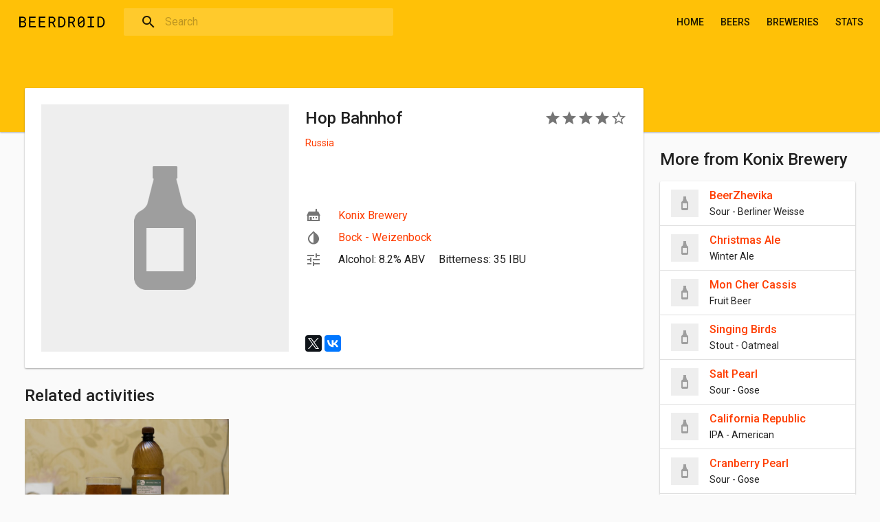

--- FILE ---
content_type: text/html; charset=utf-8
request_url: https://beerdroid.ru/b/hop-bahnhof
body_size: 6145
content:
<!DOCTYPE html>
<html lang="en" dir="ltr">
  <head>
    <!-- Global site tag (gtag.js) - Google Analytics -->
    <script async src="https://www.googletagmanager.com/gtag/js?id=UA-10320997-7"></script>
    <script>
      window.dataLayer = window.dataLayer || [];
      function gtag(){dataLayer.push(arguments);}
      gtag('js', new Date());

      gtag('config', 'UA-10320997-7');
    </script>
    <!--[if IE]><![endif]-->
<meta http-equiv="Content-Type" content="text/html; charset=utf-8" />
<link rel="apple-touch-icon" sizes="180x180" href="/sites/beerdroid.ru/files/favicons/apple-touch-icon.png"/>
<link rel="icon" type="image/png" sizes="32x32" href="/sites/beerdroid.ru/files/favicons/favicon-32x32.png"/>
<link rel="icon" type="image/png" sizes="16x16" href="/sites/beerdroid.ru/files/favicons/favicon-16x16.png"/>
<link rel="manifest" href="/sites/beerdroid.ru/files/favicons/manifest.json"/>
<link rel="mask-icon" href="/sites/beerdroid.ru/files/favicons/safari-pinned-tab.svg" color="#424242"/>
<link rel="shortcut icon" href="/sites/beerdroid.ru/files/favicons/favicon.ico"/>
<meta name="apple-mobile-web-app-title" content="BeerDroid"/>
<meta name="application-name" content="BeerDroid"/>
<meta name="msapplication-config" content="/browserconfig.xml"/>
<meta name="theme-color" content="#ffc107"/>
<meta name="viewport" content="width=device-width, initial-scale=1" />
<meta name="generator" content="Drupal 7 (https://www.drupal.org)" />
<link rel="canonical" href="https://beerdroid.ru/b/hop-bahnhof" />
<link rel="shortlink" href="https://beerdroid.ru/node/2743" />
    <title>Hop Bahnhof | BeerDroid</title>
    <link type="text/css" rel="stylesheet" href="https://beerdroid.ru/sites/beerdroid.ru/files/advagg_css/css__s4k05qPi0BgPzgEktko2huIpARElNZljx4bLx80tvkM__N6Ur0-tUuiq8WQFh-A0h8YLKbI43DxSXL_1f-PLeLe8__795is7HNo8Eah66sktEECNPpOMKgqCOqul1tGIF7-9Y.css" media="all" />
<link type="text/css" rel="stylesheet" href="https://beerdroid.ru/sites/beerdroid.ru/files/advagg_css/css__DOFZY4QrXlaTrPLdWrmxGoJbTRX9hS3Wg6R2uBIE7a0__4jVIxwWs9fZks4UbtVtMiHpsJzDsubhXoqgThva0d28__795is7HNo8Eah66sktEECNPpOMKgqCOqul1tGIF7-9Y.css" media="all" />
    <script src="https://beerdroid.ru/sites/beerdroid.ru/files/advagg_js/js__UXwr45yhtN7rpgpxv7jt15iZ_YZ1wLrqatBrJNdTVoU__16FAOU7kBs7ZYP0PjL4yngzH_1_5qpSu-i6wf3PxzIk__795is7HNo8Eah66sktEECNPpOMKgqCOqul1tGIF7-9Y.js"></script>
<script src="https://beerdroid.ru/sites/beerdroid.ru/files/advagg_js/js__YT6D1B_BKxvm6JCH_t9sZNI5L6yITa_DlU5QcSlOkAU__OXobH7d1IP1o3WABlniIrU_-pcJacVSIPUv9bpD-6pQ__795is7HNo8Eah66sktEECNPpOMKgqCOqul1tGIF7-9Y.js"></script>
<script async="async" src="https://yastatic.net/share2/share.js"></script>
<script>
<!--//--><![CDATA[//><!--
jQuery.extend(Drupal.settings, {"basePath":"\/","pathPrefix":"","setHasJsCookie":0,"ajaxPageState":{"theme":"hop","theme_token":"PwRkWmiDkr9NVPsNITk9z29xyTe86wZxqyhUj1duoHY","css":{"modules\/system\/system.base.css":1,"modules\/comment\/comment.css":1,"modules\/field\/theme\/field.css":1,"modules\/node\/node.css":1,"modules\/user\/user.css":1,"sites\/beerdroid.ru\/modules\/custom\/yashare_counters\/css\/yashare_counters.css":1,"sites\/beerdroid.ru\/modules\/views\/css\/views.css":1,"sites\/all\/modules\/ctools\/css\/ctools.css":1,"sites\/beerdroid.ru\/modules\/search_api_autocomplete\/search_api_autocomplete.css":1,"sites\/beerdroid.ru\/modules\/fivestar\/css\/fivestar.css":1,"sites\/all\/themes\/material_base\/css\/flexboxgrid.css":1,"sites\/all\/themes\/material_base\/css\/color-themes.css":1,"sites\/all\/themes\/material_base\/css\/theme-dark.css":1,"sites\/all\/themes\/material_base\/css\/icons.css":1,"sites\/all\/themes\/material_base\/css\/services-icons.css":1,"sites\/all\/themes\/material_base\/css\/filetypes-icons.css":1,"sites\/all\/themes\/material_base\/css\/helpers.css":1,"sites\/all\/themes\/material_base\/css\/code-highlight.css":1,"sites\/beerdroid.ru\/themes\/hop\/css\/styles.css":1,"sites\/all\/themes\/material_base\/css\/fonts.css":1,"sites\/beerdroid.ru\/modules\/custom\/gmed\/css\/gmed.css":1},"js":{"sites\/all\/modules\/admin_menu\/admin_devel\/admin_devel.js":1,"sites\/beerdroid.ru\/modules\/entityreference\/js\/entityreference.js":1,"misc\/autocomplete.js":1,"sites\/beerdroid.ru\/modules\/search_api_autocomplete\/search_api_autocomplete.js":1,"sites\/beerdroid.ru\/modules\/fivestar\/js\/fivestar.js":1,"sites\/all\/themes\/material_base\/js\/misc.js":1,"sites\/all\/themes\/material_base\/js\/jquery.ripple.js":1,"sites\/all\/themes\/material_base\/js\/jquery.mobile-events.min.js":1,"sites\/all\/themes\/material_base\/js\/prism.js":1,"sites\/beerdroid.ru\/themes\/hop\/js\/custom.js":1,"sites\/all\/modules\/jquery_update\/replace\/jquery\/1.12\/jquery.min.js":1,"misc\/jquery-extend-3.4.0.js":1,"misc\/jquery-html-prefilter-3.5.0-backport.js":1,"misc\/jquery.once.js":1,"misc\/drupal.js":1,"sites\/all\/modules\/jquery_update\/js\/jquery_browser.js":1,"misc\/form-single-submit.js":1,"https:\/\/yastatic.net\/share2\/share.js":1}},"urlIsAjaxTrusted":{"\/s":true}});
//--><!]]>
</script>
  </head>
  <body class="html not-front not-logged-in no-sidebars page-node page-node- page-node-2743 node-type-beer wide-one-side main-shift-up navbar-fixed" >
    <!-- Yandex.Metrika counter -->
    <script type="text/javascript" >
      (function(m,e,t,r,i,k,a){m[i]=m[i]||function(){(m[i].a=m[i].a||[]).push(arguments)};
      var z = null;m[i].l=1*new Date();
      for (var j = 0; j < document.scripts.length; j++) {if (document.scripts[j].src === r) { return; }}
      k=e.createElement(t),a=e.getElementsByTagName(t)[0],k.async=1,k.src=r,a.parentNode.insertBefore(k,a)})
      (window, document, "script", "https://mc.yandex.ru/metrika/tag.js", "ym");

      ym(35860240, "init", {
        clickmap:true,
        trackLinks:true,
        accurateTrackBounce:true,
        webvisor:true
      });
    </script>
    <noscript><div><img src="https://mc.yandex.ru/watch/35860240" style="position:absolute; left:-9999px;" alt="" /></div></noscript>
    <!-- /Yandex.Metrika counter -->
    <div id="skip-link">
      <a href="#main-content" class="element-invisible element-focusable">Skip to main content</a>
    </div>
        
<div id="page">
  <div id="navbar">
      <div class="region region-navbar">
    <div id="block-block-2" class="block block-block navbar-item navbar-menu-toggle hidden-sm">

    
  <div class="content">
    <div id="navbar-menu-toggle" ><a href="#"><i class="material-icons navbar-icon">menu</i></a></div>
  </div>
</div>
<div id="block-block-1" class="block block-block navbar-item">

    
  <div class="content">
    <div class="navbar-logo"><a href="/"><span></span></a></div>
  </div>
</div>
<div id="block-views-exp-search-page" class="block block-views navbar-item block-search search-persistent visible-sm">

    
  <div class="content">
    <form action="/s" method="get" id="views-exposed-form-search-page" accept-charset="UTF-8"><div><div class="views-exposed-form">
  <div class="views-exposed-widgets clearfix">
          <div id="edit-k-wrapper" class="views-exposed-widget views-widget-filter-search_api_views_fulltext">
                        <div class="views-widget">
          <div class="form-item icon-left" data-icon="search"><input class="auto_submit form-text form-autocomplete" data-search-api-autocomplete-search="search_api_views_search" data-min-autocomplete-length="3" placeholder="Search" type="text" id="edit-k" name="k" value="" size="30" maxlength="128" /><input type="hidden" id="edit-k-autocomplete" value="https://beerdroid.ru/index.php?q=search_api_autocomplete/search_api_views_search/-" disabled="disabled" class="autocomplete" /></div>        </div>
              </div>
                    <div class="views-exposed-widget views-submit-button">
      <input class="element-invisible form-submit" type="submit" id="edit-submit-search" value="Apply" />    </div>
      </div>
</div>
</div></form>  </div>
</div>
<div id="block-system-main-menu" class="block block-system navbar-item navbar-menu pull-right visible-sm block-menu">

    
  <div class="content">
    <ul class="menu"><li class="first leaf"><a href="/">Home</a></li>
<li class="leaf"><a href="/b">Beers</a></li>
<li class="leaf"><a href="/m">Breweries</a></li>
<li class="last leaf"><a href="/stats">Stats</a></li>
</ul>  </div>
</div>
<div id="block-block-4" class="block block-block navbar-item navbar-search-toggle hidden-sm pull-right">

    
  <div class="content">
    <div id="navbar-search-toggle" ><a href="#"><i class="material-icons navbar-icon">search</i></a></div>
  </div>
</div>
  </div>
  </div>

  <div id="drawer-overlay"></div>
  <div id="drawer">
      <div class="region region-drawer">
    <div id="block-block-3" class="block block-block drawer-item divider-bottom">

    
  <div class="content">
    <div id="drawer-menu-close"><a href="#"><i class="material-icons drawer-icon">arrow_back</i></a></div>

<div id="drawer-title">Menu</div>
  </div>
</div>
<div id="block-menu-block-1" class="block block-menu-block drawer-item">

    
  <div class="content">
    <div class="menu-block-wrapper menu-block-1 menu-name-main-menu parent-mlid-0 menu-level-1">
  <ul class="menu"><li class="first leaf menu-mlid-234"><a href="/">Home</a></li>
<li class="leaf menu-mlid-401"><a href="/b">Beers</a></li>
<li class="leaf menu-mlid-1703"><a href="/m">Breweries</a></li>
<li class="last leaf menu-mlid-603"><a href="/stats">Stats</a></li>
</ul></div>
  </div>
</div>
  </div>
  </div>

  <header id="header" role="banner">
    <div id="header-content">
          </div>
    <div id="header-bg">
          </div>
  </header>

  
  <div id="content">
    
    <div id="main" class="container">
      <div id="main-content">
        <div class="card-holder">
                    
                                                  <div class="tabs"></div>                                <div class="region region-content">
    <div id="block-system-main" class="block block-system">

    
  <div class="content">
    <article id="node-2743" class="node node-beer clearfix" about="/b/hop-bahnhof" typeof="sioc:Item foaf:Document" role="article">

      <span property="dc:title" content="Hop Bahnhof" class="rdf-meta element-hidden"></span><span property="sioc:num_replies" content="0" datatype="xsd:integer" class="rdf-meta element-hidden"></span>
  <div class="content">
    <div class="view view-beer view-id-beer view-display-id-page view-dom-id-1b9dd7ade508c29d8c02ec99d77ff353">
        
  <div class="row">
    <div class="view-content col-xs-12 col-lg-9 mb-24">
                <div>
      
          <div class="card card-main card-with-logo mb-24">
  <div class="card-column-left">
    <div class="card-item card-logo">
      <img typeof="foaf:Image" src="https://beerdroid.ru/sites/beerdroid.ru/files/styles/thumbnail/public/default_images/ph-beer.png?itok=15MW6ZGn" alt="" />
    </div>
  </div>
  <div class="card-column-right card-column-stretch">
    <div class="card-item card-title">
      <div class="title-group pull-left">
        <h2>Hop Bahnhof</h2>
        <span class="subtitle"><a href="/c/russia" typeof="skos:Concept" property="rdfs:label skos:prefLabel" datatype="">Russia</a></span>
      </div>
      <div class="fivestar pull-right">
        <div class="clearfix fivestar-average-stars"><div class="fivestar-static-item"><div class="form-item form-type-item">
 <div class="fivestar-default"><div class="fivestar-widget-static fivestar-widget-static-vote fivestar-widget-static-5 clearfix"><div class="star star-1 star-odd star-first"><span class="on">4</span></div><div class="star star-2 star-even"><span class="on"></span></div><div class="star star-3 star-odd"><span class="on"></span></div><div class="star star-4 star-even"><span class="on"></span></div><div class="star star-5 star-odd star-last"><span class="off"></span></div></div></div>
<div class="description"><div class="fivestar-summary fivestar-summary-"></div></div>
</div>
</div></div>
      </div>
    </div>
    <div class="card-item card-text">
      <p class="bd-icon icon-brewery"><a href="/m/konix-brewery">Konix Brewery</a></p>
      <p class="bd-icon icon-style"><a href="/v/bock-weizenbock" typeof="skos:Concept" property="rdfs:label skos:prefLabel" datatype="">Bock - Weizenbock</a></p>
      <p class="icon-left icon-secondary" data-icon="tune">
        <span class="mr-16 no-wr">Alcohol: 8.2% ABV</span>
        <span class="mr-16 no-wr">Bitterness: 35 IBU</span>
        
        
      </p>
    </div>
    
    <div class="card-item card-text">
      <div><div class="ya-share2" data-lang="en" data-url="https://beerdroid.ru/b/hop-bahnhof" data-title="Hop Bahnhof" data-image="https://beerdroid.ru/sites/beerdroid.ru/files/styles/480/public/default_images/ph-beer.png?itok=S_vq4OkE" data-services="gplus,twitter,facebook,vkontakte," data-counter="data-counter"></div></div>

    </div>
  </div>
</div>    </div>
                    <div class="view-header">
          <h2>Related activities</h2><div class="view view-activities view-id-activities view-display-id-block_2 view-dom-id-bd14c38d39116236d2c9bada47df1f53">
        
  
  
      <div class="view-content row card-grid">
        <div class="col-xs-12 col-sm-6 col-md-4 col-lg-4 card-wrapper">
      
          <div class="card">
  <div class="card-item card-media">
    <a href="/a/2016-11-26-hop-bahnhof"><img typeof="foaf:Image" src="https://beerdroid.ru/sites/beerdroid.ru/files/styles/medium/public/images/a/beer1450.jpg?itok=HjMHg3JP" width="720" height="480" /></a>
  </div>
</div>    </div>
    </div>
  
  
  
  
  
  
</div>        </div>
          </div>

          <div class="view-footer col-xs-12 col-lg-3">
        <h2 class="no-mt">More from Konix Brewery</h2><div class="view view-brewery-beers view-id-brewery_beers view-display-id-block view-dom-id-2d47eea6a444cd3512c92f74e2b59d42">
        
  
  
      <div class="view-content card card-secondary card-list">
        <div class="card-item card-list-item">
    
<div class="list-item-with-logo logo-40">
  <div class="col-left">
    <div class="item-logo">
      <img typeof="foaf:Image" src="https://beerdroid.ru/sites/beerdroid.ru/files/styles/icon/public/default_images/ph-beer.png?itok=9bA3tL-S" width="80" height="80" alt="" />    </div>
  </div>
  <div class="col-right">
    <h3><a href="/b/beerzhevika">BeerZhevika</a></h3>
    <span class="subtitle">Sour - Berliner Weisse</span>
  </div>
</div>
  </div>
  <div class="card-item card-list-item">
    
<div class="list-item-with-logo logo-40">
  <div class="col-left">
    <div class="item-logo">
      <img typeof="foaf:Image" src="https://beerdroid.ru/sites/beerdroid.ru/files/styles/icon/public/default_images/ph-beer.png?itok=9bA3tL-S" width="80" height="80" alt="" />    </div>
  </div>
  <div class="col-right">
    <h3><a href="/b/christmas-ale-0">Christmas Ale</a></h3>
    <span class="subtitle">Winter Ale</span>
  </div>
</div>
  </div>
  <div class="card-item card-list-item">
    
<div class="list-item-with-logo logo-40">
  <div class="col-left">
    <div class="item-logo">
      <img typeof="foaf:Image" src="https://beerdroid.ru/sites/beerdroid.ru/files/styles/icon/public/default_images/ph-beer.png?itok=9bA3tL-S" width="80" height="80" alt="" />    </div>
  </div>
  <div class="col-right">
    <h3><a href="/b/mon-cher-cassis">Mon Cher Cassis</a></h3>
    <span class="subtitle">Fruit Beer</span>
  </div>
</div>
  </div>
  <div class="card-item card-list-item">
    
<div class="list-item-with-logo logo-40">
  <div class="col-left">
    <div class="item-logo">
      <img typeof="foaf:Image" src="https://beerdroid.ru/sites/beerdroid.ru/files/styles/icon/public/default_images/ph-beer.png?itok=9bA3tL-S" width="80" height="80" alt="" />    </div>
  </div>
  <div class="col-right">
    <h3><a href="/b/singing-birds">Singing Birds</a></h3>
    <span class="subtitle">Stout - Oatmeal</span>
  </div>
</div>
  </div>
  <div class="card-item card-list-item">
    
<div class="list-item-with-logo logo-40">
  <div class="col-left">
    <div class="item-logo">
      <img typeof="foaf:Image" src="https://beerdroid.ru/sites/beerdroid.ru/files/styles/icon/public/default_images/ph-beer.png?itok=9bA3tL-S" width="80" height="80" alt="" />    </div>
  </div>
  <div class="col-right">
    <h3><a href="/b/salt-pearl">Salt Pearl</a></h3>
    <span class="subtitle">Sour - Gose</span>
  </div>
</div>
  </div>
  <div class="card-item card-list-item">
    
<div class="list-item-with-logo logo-40">
  <div class="col-left">
    <div class="item-logo">
      <img typeof="foaf:Image" src="https://beerdroid.ru/sites/beerdroid.ru/files/styles/icon/public/default_images/ph-beer.png?itok=9bA3tL-S" width="80" height="80" alt="" />    </div>
  </div>
  <div class="col-right">
    <h3><a href="/b/california-republic">California Republic</a></h3>
    <span class="subtitle">IPA - American</span>
  </div>
</div>
  </div>
  <div class="card-item card-list-item">
    
<div class="list-item-with-logo logo-40">
  <div class="col-left">
    <div class="item-logo">
      <img typeof="foaf:Image" src="https://beerdroid.ru/sites/beerdroid.ru/files/styles/icon/public/default_images/ph-beer.png?itok=9bA3tL-S" width="80" height="80" alt="" />    </div>
  </div>
  <div class="col-right">
    <h3><a href="/b/cranberry-pearl">Cranberry Pearl</a></h3>
    <span class="subtitle">Sour - Gose</span>
  </div>
</div>
  </div>
  <div class="card-item card-list-item">
    
<div class="list-item-with-logo logo-40">
  <div class="col-left">
    <div class="item-logo">
      <img typeof="foaf:Image" src="https://beerdroid.ru/sites/beerdroid.ru/files/styles/icon/public/default_images/ph-beer.png?itok=9bA3tL-S" width="80" height="80" alt="" />    </div>
  </div>
  <div class="col-right">
    <h3><a href="/b/bear-heaven">Bear Heaven</a></h3>
    <span class="subtitle">IPA - American</span>
  </div>
</div>
  </div>
  <div class="card-item card-list-item">
    
<div class="list-item-with-logo logo-40">
  <div class="col-left">
    <div class="item-logo">
      <img typeof="foaf:Image" src="https://beerdroid.ru/sites/beerdroid.ru/files/styles/icon/public/default_images/ph-beer.png?itok=9bA3tL-S" width="80" height="80" alt="" />    </div>
  </div>
  <div class="col-right">
    <h3><a href="/b/dva-putya">Два Путя</a></h3>
    <span class="subtitle">Lager - Helles</span>
  </div>
</div>
  </div>
  <div class="card-item card-list-item">
    
<div class="list-item-with-logo logo-40">
  <div class="col-left">
    <div class="item-logo">
      <img typeof="foaf:Image" src="https://beerdroid.ru/sites/beerdroid.ru/files/styles/icon/public/default_images/ph-beer.png?itok=9bA3tL-S" width="80" height="80" alt="" />    </div>
  </div>
  <div class="col-right">
    <h3><a href="/b/russian-imperial-stout-barrel-2">Russian Imperial Stout (barrel #2)</a></h3>
    <span class="subtitle">Stout - Russian Imperial</span>
  </div>
</div>
  </div>
  <div class="card-item card-list-item">
    
<div class="list-item-with-logo logo-40">
  <div class="col-left">
    <div class="item-logo">
      <img typeof="foaf:Image" src="https://beerdroid.ru/sites/beerdroid.ru/files/styles/icon/public/default_images/ph-beer.png?itok=9bA3tL-S" width="80" height="80" alt="" />    </div>
  </div>
  <div class="col-right">
    <h3><a href="/b/summer-bells">Summer Bells</a></h3>
    <span class="subtitle">IPA - Session / India Session Ale</span>
  </div>
</div>
  </div>
  <div class="card-item card-list-item">
    
<div class="list-item-with-logo logo-40">
  <div class="col-left">
    <div class="item-logo">
      <img typeof="foaf:Image" src="https://beerdroid.ru/sites/beerdroid.ru/files/styles/icon/public/default_images/ph-beer.png?itok=9bA3tL-S" width="80" height="80" alt="" />    </div>
  </div>
  <div class="col-right">
    <h3><a href="/b/bohemian-pilsener">Bohemian Pilsener</a></h3>
    <span class="subtitle">Pilsner - Czech</span>
  </div>
</div>
  </div>
    </div>
  
  
  
      
<div class="more-link">
  <a href="/m/konix-brewery">
    See all  </a>
</div>
  
  
  
</div>      </div>
      </div>

</div>  </div>

    
</article>
  </div>
</div>
  </div>
                  </div>
              </div>

      
            
    </div>

      </div>

  <footer id="footer">
        <div id="footer-content" role="contentinfo">
        <div class="region region-footer-content">
    <div id="block-system-powered-by" class="block block-system footer-item">

    
  <div class="content">
    <span>Powered by <a href="https://www.drupal.org">Drupal</a></span>  </div>
</div>
<div id="block-block-5" class="block block-block footer-item pull-right">

    
  <div class="content">
    <div>Made in <a href="https://4d-design.pro/">4D design</a></div>
  </div>
</div>
  </div>
    </div>
  </footer>
</div>
    <script src="https://beerdroid.ru/sites/beerdroid.ru/files/advagg_js/js__-9MX-4lF6KR5jfBbJaWc_GBtaWUD1Icfwm3-2JpExIs__Mx86Mq0_4ImcZ4Ufj4r1SC8UHAFq3LMccDpGHYpAvfA__795is7HNo8Eah66sktEECNPpOMKgqCOqul1tGIF7-9Y.js"></script>
<script src="https://beerdroid.ru/sites/beerdroid.ru/files/advagg_js/js__auIDi09Bg-f-W2PvCRZe1HBtf6--tcdZLDZEjPUWR7A__JgjMKnEy7dc3BEOgljEPDTfsv2pzuO9zHFQdyv82ZpY__795is7HNo8Eah66sktEECNPpOMKgqCOqul1tGIF7-9Y.js"></script>
<script src="https://beerdroid.ru/sites/beerdroid.ru/files/advagg_js/js__GYS7E0BwwNuHFKGhanc_LoxILGZZ13Gx8wGf_qzgb5E__4WTPTsJWmRTD1s9_YeBzFuOY6JE1w8sYMPlvkbTrFPI__795is7HNo8Eah66sktEECNPpOMKgqCOqul1tGIF7-9Y.js"></script>
<script src="https://beerdroid.ru/sites/beerdroid.ru/files/advagg_js/js__kZWifFdy_CwunXzPN51DA1nBve9sy3l2w83dBeBrEgg__TvkoQjeMvc_sU_-t2lkLmAVRdBg3lNzIR8qGyZykP8w__795is7HNo8Eah66sktEECNPpOMKgqCOqul1tGIF7-9Y.js"></script>
<script src="https://beerdroid.ru/sites/beerdroid.ru/files/advagg_js/js__b3AGVEwbIcb5dxH5Y87fVvYjbt7qidJ2VXd6JZCM9fU__AtO0BEJBSFQ9FLCmtXNI8dgnGOLUbOOsXrTWmGxH5bM__795is7HNo8Eah66sktEECNPpOMKgqCOqul1tGIF7-9Y.js"></script>
  </body>
</html>


--- FILE ---
content_type: application/javascript
request_url: https://beerdroid.ru/sites/beerdroid.ru/files/advagg_js/js__b3AGVEwbIcb5dxH5Y87fVvYjbt7qidJ2VXd6JZCM9fU__AtO0BEJBSFQ9FLCmtXNI8dgnGOLUbOOsXrTWmGxH5bM__795is7HNo8Eah66sktEECNPpOMKgqCOqul1tGIF7-9Y.js
body_size: 21886
content:
/* PrismJS 1.10.0
http://prismjs.com/download.html?themes=prism&languages=markup+css+clike+javascript+apacheconf+c+bash+cpp+ruby+css-extras+git+java+json+markdown+nginx+php+php-extras+sass+scss+twig+yaml&plugins=line-numbers */
var _self = (typeof window !== 'undefined')
	? window   // if in browser
	: (
		(typeof WorkerGlobalScope !== 'undefined' && self instanceof WorkerGlobalScope)
		? self // if in worker
		: {}   // if in node js
	);

/**
 * Prism: Lightweight, robust, elegant syntax highlighting
 * MIT license http://www.opensource.org/licenses/mit-license.php/
 * @author Lea Verou http://lea.verou.me
 */

var Prism = (function(){

// Private helper vars
var lang = /\blang(?:uage)?-(\w+)\b/i;
var uniqueId = 0;

var _ = _self.Prism = {
	manual: _self.Prism && _self.Prism.manual,
	disableWorkerMessageHandler: _self.Prism && _self.Prism.disableWorkerMessageHandler,
	util: {
		encode: function (tokens) {
			if (tokens instanceof Token) {
				return new Token(tokens.type, _.util.encode(tokens.content), tokens.alias);
			} else if (_.util.type(tokens) === 'Array') {
				return tokens.map(_.util.encode);
			} else {
				return tokens.replace(/&/g, '&amp;').replace(/</g, '&lt;').replace(/\u00a0/g, ' ');
			}
		},

		type: function (o) {
			return Object.prototype.toString.call(o).match(/\[object (\w+)\]/)[1];
		},

		objId: function (obj) {
			if (!obj['__id']) {
				Object.defineProperty(obj, '__id', { value: ++uniqueId });
			}
			return obj['__id'];
		},

		// Deep clone a language definition (e.g. to extend it)
		clone: function (o) {
			var type = _.util.type(o);

			switch (type) {
				case 'Object':
					var clone = {};

					for (var key in o) {
						if (o.hasOwnProperty(key)) {
							clone[key] = _.util.clone(o[key]);
						}
					}

					return clone;

				case 'Array':
					return o.map(function(v) { return _.util.clone(v); });
			}

			return o;
		}
	},

	languages: {
		extend: function (id, redef) {
			var lang = _.util.clone(_.languages[id]);

			for (var key in redef) {
				lang[key] = redef[key];
			}

			return lang;
		},

		/**
		 * Insert a token before another token in a language literal
		 * As this needs to recreate the object (we cannot actually insert before keys in object literals),
		 * we cannot just provide an object, we need anobject and a key.
		 * @param inside The key (or language id) of the parent
		 * @param before The key to insert before. If not provided, the function appends instead.
		 * @param insert Object with the key/value pairs to insert
		 * @param root The object that contains `inside`. If equal to Prism.languages, it can be omitted.
		 */
		insertBefore: function (inside, before, insert, root) {
			root = root || _.languages;
			var grammar = root[inside];

			if (arguments.length == 2) {
				insert = arguments[1];

				for (var newToken in insert) {
					if (insert.hasOwnProperty(newToken)) {
						grammar[newToken] = insert[newToken];
					}
				}

				return grammar;
			}

			var ret = {};

			for (var token in grammar) {

				if (grammar.hasOwnProperty(token)) {

					if (token == before) {

						for (var newToken in insert) {

							if (insert.hasOwnProperty(newToken)) {
								ret[newToken] = insert[newToken];
							}
						}
					}

					ret[token] = grammar[token];
				}
			}

			// Update references in other language definitions
			_.languages.DFS(_.languages, function(key, value) {
				if (value === root[inside] && key != inside) {
					this[key] = ret;
				}
			});

			return root[inside] = ret;
		},

		// Traverse a language definition with Depth First Search
		DFS: function(o, callback, type, visited) {
			visited = visited || {};
			for (var i in o) {
				if (o.hasOwnProperty(i)) {
					callback.call(o, i, o[i], type || i);

					if (_.util.type(o[i]) === 'Object' && !visited[_.util.objId(o[i])]) {
						visited[_.util.objId(o[i])] = true;
						_.languages.DFS(o[i], callback, null, visited);
					}
					else if (_.util.type(o[i]) === 'Array' && !visited[_.util.objId(o[i])]) {
						visited[_.util.objId(o[i])] = true;
						_.languages.DFS(o[i], callback, i, visited);
					}
				}
			}
		}
	},
	plugins: {},

	highlightAll: function(async, callback) {
		_.highlightAllUnder(document, async, callback);
	},

	highlightAllUnder: function(container, async, callback) {
		var env = {
			callback: callback,
			selector: 'code[class*="language-"], [class*="language-"] code, code[class*="lang-"], [class*="lang-"] code'
		};

		_.hooks.run("before-highlightall", env);

		var elements = env.elements || container.querySelectorAll(env.selector);

		for (var i=0, element; element = elements[i++];) {
			_.highlightElement(element, async === true, env.callback);
		}
	},

	highlightElement: function(element, async, callback) {
		// Find language
		var language, grammar, parent = element;

		while (parent && !lang.test(parent.className)) {
			parent = parent.parentNode;
		}

		if (parent) {
			language = (parent.className.match(lang) || [,''])[1].toLowerCase();
			grammar = _.languages[language];
		}

		// Set language on the element, if not present
		element.className = element.className.replace(lang, '').replace(/\s+/g, ' ') + ' language-' + language;

		if (element.parentNode) {
			// Set language on the parent, for styling
			parent = element.parentNode;

			if (/pre/i.test(parent.nodeName)) {
				parent.className = parent.className.replace(lang, '').replace(/\s+/g, ' ') + ' language-' + language;
			}
		}

		var code = element.textContent;

		var env = {
			element: element,
			language: language,
			grammar: grammar,
			code: code
		};

		_.hooks.run('before-sanity-check', env);

		if (!env.code || !env.grammar) {
			if (env.code) {
				_.hooks.run('before-highlight', env);
				env.element.textContent = env.code;
				_.hooks.run('after-highlight', env);
			}
			_.hooks.run('complete', env);
			return;
		}

		_.hooks.run('before-highlight', env);

		if (async && _self.Worker) {
			var worker = new Worker(_.filename);

			worker.onmessage = function(evt) {
				env.highlightedCode = evt.data;

				_.hooks.run('before-insert', env);

				env.element.innerHTML = env.highlightedCode;

				callback && callback.call(env.element);
				_.hooks.run('after-highlight', env);
				_.hooks.run('complete', env);
			};

			worker.postMessage(JSON.stringify({
				language: env.language,
				code: env.code,
				immediateClose: true
			}));
		}
		else {
			env.highlightedCode = _.highlight(env.code, env.grammar, env.language);

			_.hooks.run('before-insert', env);

			env.element.innerHTML = env.highlightedCode;

			callback && callback.call(element);

			_.hooks.run('after-highlight', env);
			_.hooks.run('complete', env);
		}
	},

	highlight: function (text, grammar, language) {
		var tokens = _.tokenize(text, grammar);
		return Token.stringify(_.util.encode(tokens), language);
	},

	matchGrammar: function (text, strarr, grammar, index, startPos, oneshot, target) {
		var Token = _.Token;

		for (var token in grammar) {
			if(!grammar.hasOwnProperty(token) || !grammar[token]) {
				continue;
			}

			if (token == target) {
				return;
			}

			var patterns = grammar[token];
			patterns = (_.util.type(patterns) === "Array") ? patterns : [patterns];

			for (var j = 0; j < patterns.length; ++j) {
				var pattern = patterns[j],
					inside = pattern.inside,
					lookbehind = !!pattern.lookbehind,
					greedy = !!pattern.greedy,
					lookbehindLength = 0,
					alias = pattern.alias;

				if (greedy && !pattern.pattern.global) {
					// Without the global flag, lastIndex won't work
					var flags = pattern.pattern.toString().match(/[imuy]*$/)[0];
					pattern.pattern = RegExp(pattern.pattern.source, flags + "g");
				}

				pattern = pattern.pattern || pattern;

				// Don’t cache length as it changes during the loop
				for (var i = index, pos = startPos; i < strarr.length; pos += strarr[i].length, ++i) {

					var str = strarr[i];

					if (strarr.length > text.length) {
						// Something went terribly wrong, ABORT, ABORT!
						return;
					}

					if (str instanceof Token) {
						continue;
					}

					pattern.lastIndex = 0;

					var match = pattern.exec(str),
					    delNum = 1;

					// Greedy patterns can override/remove up to two previously matched tokens
					if (!match && greedy && i != strarr.length - 1) {
						pattern.lastIndex = pos;
						match = pattern.exec(text);
						if (!match) {
							break;
						}

						var from = match.index + (lookbehind ? match[1].length : 0),
						    to = match.index + match[0].length,
						    k = i,
						    p = pos;

						for (var len = strarr.length; k < len && (p < to || (!strarr[k].type && !strarr[k - 1].greedy)); ++k) {
							p += strarr[k].length;
							// Move the index i to the element in strarr that is closest to from
							if (from >= p) {
								++i;
								pos = p;
							}
						}

						/*
						 * If strarr[i] is a Token, then the match starts inside another Token, which is invalid
						 * If strarr[k - 1] is greedy we are in conflict with another greedy pattern
						 */
						if (strarr[i] instanceof Token || strarr[k - 1].greedy) {
							continue;
						}

						// Number of tokens to delete and replace with the new match
						delNum = k - i;
						str = text.slice(pos, p);
						match.index -= pos;
					}

					if (!match) {
						if (oneshot) {
							break;
						}

						continue;
					}

					if(lookbehind) {
						lookbehindLength = match[1].length;
					}

					var from = match.index + lookbehindLength,
					    match = match[0].slice(lookbehindLength),
					    to = from + match.length,
					    before = str.slice(0, from),
					    after = str.slice(to);

					var args = [i, delNum];

					if (before) {
						++i;
						pos += before.length;
						args.push(before);
					}

					var wrapped = new Token(token, inside? _.tokenize(match, inside) : match, alias, match, greedy);

					args.push(wrapped);

					if (after) {
						args.push(after);
					}

					Array.prototype.splice.apply(strarr, args);

					if (delNum != 1)
						_.matchGrammar(text, strarr, grammar, i, pos, true, token);

					if (oneshot)
						break;
				}
			}
		}
	},

	tokenize: function(text, grammar, language) {
		var strarr = [text];

		var rest = grammar.rest;

		if (rest) {
			for (var token in rest) {
				grammar[token] = rest[token];
			}

			delete grammar.rest;
		}

		_.matchGrammar(text, strarr, grammar, 0, 0, false);

		return strarr;
	},

	hooks: {
		all: {},

		add: function (name, callback) {
			var hooks = _.hooks.all;

			hooks[name] = hooks[name] || [];

			hooks[name].push(callback);
		},

		run: function (name, env) {
			var callbacks = _.hooks.all[name];

			if (!callbacks || !callbacks.length) {
				return;
			}

			for (var i=0, callback; callback = callbacks[i++];) {
				callback(env);
			}
		}
	}
};

var Token = _.Token = function(type, content, alias, matchedStr, greedy) {
	this.type = type;
	this.content = content;
	this.alias = alias;
	// Copy of the full string this token was created from
	this.length = (matchedStr || "").length|0;
	this.greedy = !!greedy;
};

Token.stringify = function(o, language, parent) {
	if (typeof o == 'string') {
		return o;
	}

	if (_.util.type(o) === 'Array') {
		return o.map(function(element) {
			return Token.stringify(element, language, o);
		}).join('');
	}

	var env = {
		type: o.type,
		content: Token.stringify(o.content, language, parent),
		tag: 'span',
		classes: ['token', o.type],
		attributes: {},
		language: language,
		parent: parent
	};

	if (o.alias) {
		var aliases = _.util.type(o.alias) === 'Array' ? o.alias : [o.alias];
		Array.prototype.push.apply(env.classes, aliases);
	}

	_.hooks.run('wrap', env);

	var attributes = Object.keys(env.attributes).map(function(name) {
		return name + '="' + (env.attributes[name] || '').replace(/"/g, '&quot;') + '"';
	}).join(' ');

	return '<' + env.tag + ' class="' + env.classes.join(' ') + '"' + (attributes ? ' ' + attributes : '') + '>' + env.content + '</' + env.tag + '>';

};

if (!_self.document) {
	if (!_self.addEventListener) {
		// in Node.js
		return _self.Prism;
	}

	if (!_.disableWorkerMessageHandler) {
		// In worker
		_self.addEventListener('message', function (evt) {
			var message = JSON.parse(evt.data),
				lang = message.language,
				code = message.code,
				immediateClose = message.immediateClose;

			_self.postMessage(_.highlight(code, _.languages[lang], lang));
			if (immediateClose) {
				_self.close();
			}
		}, false);
	}

	return _self.Prism;
}

//Get current script and highlight
var script = document.currentScript || [].slice.call(document.getElementsByTagName("script")).pop();

if (script) {
	_.filename = script.src;

	if (!_.manual && !script.hasAttribute('data-manual')) {
		if(document.readyState !== "loading") {
			if (window.requestAnimationFrame) {
				window.requestAnimationFrame(_.highlightAll);
			} else {
				window.setTimeout(_.highlightAll, 16);
			}
		}
		else {
			document.addEventListener('DOMContentLoaded', _.highlightAll);
		}
	}
}

return _self.Prism;

})();

if (typeof module !== 'undefined' && module.exports) {
	module.exports = Prism;
}

// hack for components to work correctly in node.js
if (typeof global !== 'undefined') {
	global.Prism = Prism;
}
;
Prism.languages.markup = {
	'comment': /<!--[\s\S]*?-->/,
	'prolog': /<\?[\s\S]+?\?>/,
	'doctype': /<!DOCTYPE[\s\S]+?>/i,
	'cdata': /<!\[CDATA\[[\s\S]*?]]>/i,
	'tag': {
		pattern: /<\/?(?!\d)[^\s>\/=$<]+(?:\s+[^\s>\/=]+(?:=(?:("|')(?:\\[\s\S]|(?!\1)[^\\])*\1|[^\s'">=]+))?)*\s*\/?>/i,
		inside: {
			'tag': {
				pattern: /^<\/?[^\s>\/]+/i,
				inside: {
					'punctuation': /^<\/?/,
					'namespace': /^[^\s>\/:]+:/
				}
			},
			'attr-value': {
				pattern: /=(?:("|')(?:\\[\s\S]|(?!\1)[^\\])*\1|[^\s'">=]+)/i,
				inside: {
					'punctuation': [
						/^=/,
						{
							pattern: /(^|[^\\])["']/,
							lookbehind: true
						}
					]
				}
			},
			'punctuation': /\/?>/,
			'attr-name': {
				pattern: /[^\s>\/]+/,
				inside: {
					'namespace': /^[^\s>\/:]+:/
				}
			}

		}
	},
	'entity': /&#?[\da-z]{1,8};/i
};

Prism.languages.markup['tag'].inside['attr-value'].inside['entity'] =
	Prism.languages.markup['entity'];

// Plugin to make entity title show the real entity, idea by Roman Komarov
Prism.hooks.add('wrap', function(env) {

	if (env.type === 'entity') {
		env.attributes['title'] = env.content.replace(/&amp;/, '&');
	}
});

Prism.languages.xml = Prism.languages.markup;
Prism.languages.html = Prism.languages.markup;
Prism.languages.mathml = Prism.languages.markup;
Prism.languages.svg = Prism.languages.markup;

Prism.languages.css = {
	'comment': /\/\*[\s\S]*?\*\//,
	'atrule': {
		pattern: /@[\w-]+?.*?(?:;|(?=\s*\{))/i,
		inside: {
			'rule': /@[\w-]+/
			// See rest below
		}
	},
	'url': /url\((?:(["'])(?:\\(?:\r\n|[\s\S])|(?!\1)[^\\\r\n])*\1|.*?)\)/i,
	'selector': /[^{}\s][^{};]*?(?=\s*\{)/,
	'string': {
		pattern: /("|')(?:\\(?:\r\n|[\s\S])|(?!\1)[^\\\r\n])*\1/,
		greedy: true
	},
	'property': /[-_a-z\xA0-\uFFFF][-\w\xA0-\uFFFF]*(?=\s*:)/i,
	'important': /\B!important\b/i,
	'function': /[-a-z0-9]+(?=\()/i,
	'punctuation': /[(){};:]/
};

Prism.languages.css['atrule'].inside.rest = Prism.util.clone(Prism.languages.css);

if (Prism.languages.markup) {
	Prism.languages.insertBefore('markup', 'tag', {
		'style': {
			pattern: /(<style[\s\S]*?>)[\s\S]*?(?=<\/style>)/i,
			lookbehind: true,
			inside: Prism.languages.css,
			alias: 'language-css',
			greedy: true
		}
	});

	Prism.languages.insertBefore('inside', 'attr-value', {
		'style-attr': {
			pattern: /\s*style=("|')(?:\\[\s\S]|(?!\1)[^\\])*\1/i,
			inside: {
				'attr-name': {
					pattern: /^\s*style/i,
					inside: Prism.languages.markup.tag.inside
				},
				'punctuation': /^\s*=\s*['"]|['"]\s*$/,
				'attr-value': {
					pattern: /.+/i,
					inside: Prism.languages.css
				}
			},
			alias: 'language-css'
		}
	}, Prism.languages.markup.tag);
};
Prism.languages.clike = {
	'comment': [
		{
			pattern: /(^|[^\\])\/\*[\s\S]*?(?:\*\/|$)/,
			lookbehind: true
		},
		{
			pattern: /(^|[^\\:])\/\/.*/,
			lookbehind: true
		}
	],
	'string': {
		pattern: /(["'])(?:\\(?:\r\n|[\s\S])|(?!\1)[^\\\r\n])*\1/,
		greedy: true
	},
	'class-name': {
		pattern: /((?:\b(?:class|interface|extends|implements|trait|instanceof|new)\s+)|(?:catch\s+\())[\w.\\]+/i,
		lookbehind: true,
		inside: {
			punctuation: /[.\\]/
		}
	},
	'keyword': /\b(?:if|else|while|do|for|return|in|instanceof|function|new|try|throw|catch|finally|null|break|continue)\b/,
	'boolean': /\b(?:true|false)\b/,
	'function': /[a-z0-9_]+(?=\()/i,
	'number': /\b-?(?:0x[\da-f]+|\d*\.?\d+(?:e[+-]?\d+)?)\b/i,
	'operator': /--?|\+\+?|!=?=?|<=?|>=?|==?=?|&&?|\|\|?|\?|\*|\/|~|\^|%/,
	'punctuation': /[{}[\];(),.:]/
};

Prism.languages.javascript = Prism.languages.extend('clike', {
	'keyword': /\b(?:as|async|await|break|case|catch|class|const|continue|debugger|default|delete|do|else|enum|export|extends|finally|for|from|function|get|if|implements|import|in|instanceof|interface|let|new|null|of|package|private|protected|public|return|set|static|super|switch|this|throw|try|typeof|var|void|while|with|yield)\b/,
	'number': /\b-?(?:0[xX][\dA-Fa-f]+|0[bB][01]+|0[oO][0-7]+|\d*\.?\d+(?:[Ee][+-]?\d+)?|NaN|Infinity)\b/,
	// Allow for all non-ASCII characters (See http://stackoverflow.com/a/2008444)
	'function': /[_$a-z\xA0-\uFFFF][$\w\xA0-\uFFFF]*(?=\s*\()/i,
	'operator': /-[-=]?|\+[+=]?|!=?=?|<<?=?|>>?>?=?|=(?:==?|>)?|&[&=]?|\|[|=]?|\*\*?=?|\/=?|~|\^=?|%=?|\?|\.{3}/
});

Prism.languages.insertBefore('javascript', 'keyword', {
	'regex': {
		pattern: /(^|[^/])\/(?!\/)(\[[^\]\r\n]+]|\\.|[^/\\\[\r\n])+\/[gimyu]{0,5}(?=\s*($|[\r\n,.;})]))/,
		lookbehind: true,
		greedy: true
	},
	// This must be declared before keyword because we use "function" inside the look-forward
	'function-variable': {
		pattern: /[_$a-z\xA0-\uFFFF][$\w\xA0-\uFFFF]*(?=\s*=\s*(?:function\b|(?:\([^()]*\)|[_$a-z\xA0-\uFFFF][$\w\xA0-\uFFFF]*)\s*=>))/i,
		alias: 'function'
	}
});

Prism.languages.insertBefore('javascript', 'string', {
	'template-string': {
		pattern: /`(?:\\[\s\S]|[^\\`])*`/,
		greedy: true,
		inside: {
			'interpolation': {
				pattern: /\$\{[^}]+\}/,
				inside: {
					'interpolation-punctuation': {
						pattern: /^\$\{|\}$/,
						alias: 'punctuation'
					},
					rest: Prism.languages.javascript
				}
			},
			'string': /[\s\S]+/
		}
	}
});

if (Prism.languages.markup) {
	Prism.languages.insertBefore('markup', 'tag', {
		'script': {
			pattern: /(<script[\s\S]*?>)[\s\S]*?(?=<\/script>)/i,
			lookbehind: true,
			inside: Prism.languages.javascript,
			alias: 'language-javascript',
			greedy: true
		}
	});
}

Prism.languages.js = Prism.languages.javascript;

Prism.languages.apacheconf = {
	'comment': /#.*/,
	'directive-inline': {
		pattern: /^(\s*)\b(?:AcceptFilter|AcceptPathInfo|AccessFileName|Action|AddAlt|AddAltByEncoding|AddAltByType|AddCharset|AddDefaultCharset|AddDescription|AddEncoding|AddHandler|AddIcon|AddIconByEncoding|AddIconByType|AddInputFilter|AddLanguage|AddModuleInfo|AddOutputFilter|AddOutputFilterByType|AddType|Alias|AliasMatch|Allow|AllowCONNECT|AllowEncodedSlashes|AllowMethods|AllowOverride|AllowOverrideList|Anonymous|Anonymous_LogEmail|Anonymous_MustGiveEmail|Anonymous_NoUserID|Anonymous_VerifyEmail|AsyncRequestWorkerFactor|AuthBasicAuthoritative|AuthBasicFake|AuthBasicProvider|AuthBasicUseDigestAlgorithm|AuthDBDUserPWQuery|AuthDBDUserRealmQuery|AuthDBMGroupFile|AuthDBMType|AuthDBMUserFile|AuthDigestAlgorithm|AuthDigestDomain|AuthDigestNonceLifetime|AuthDigestProvider|AuthDigestQop|AuthDigestShmemSize|AuthFormAuthoritative|AuthFormBody|AuthFormDisableNoStore|AuthFormFakeBasicAuth|AuthFormLocation|AuthFormLoginRequiredLocation|AuthFormLoginSuccessLocation|AuthFormLogoutLocation|AuthFormMethod|AuthFormMimetype|AuthFormPassword|AuthFormProvider|AuthFormSitePassphrase|AuthFormSize|AuthFormUsername|AuthGroupFile|AuthLDAPAuthorizePrefix|AuthLDAPBindAuthoritative|AuthLDAPBindDN|AuthLDAPBindPassword|AuthLDAPCharsetConfig|AuthLDAPCompareAsUser|AuthLDAPCompareDNOnServer|AuthLDAPDereferenceAliases|AuthLDAPGroupAttribute|AuthLDAPGroupAttributeIsDN|AuthLDAPInitialBindAsUser|AuthLDAPInitialBindPattern|AuthLDAPMaxSubGroupDepth|AuthLDAPRemoteUserAttribute|AuthLDAPRemoteUserIsDN|AuthLDAPSearchAsUser|AuthLDAPSubGroupAttribute|AuthLDAPSubGroupClass|AuthLDAPUrl|AuthMerging|AuthName|AuthnCacheContext|AuthnCacheEnable|AuthnCacheProvideFor|AuthnCacheSOCache|AuthnCacheTimeout|AuthnzFcgiCheckAuthnProvider|AuthnzFcgiDefineProvider|AuthType|AuthUserFile|AuthzDBDLoginToReferer|AuthzDBDQuery|AuthzDBDRedirectQuery|AuthzDBMType|AuthzSendForbiddenOnFailure|BalancerGrowth|BalancerInherit|BalancerMember|BalancerPersist|BrowserMatch|BrowserMatchNoCase|BufferedLogs|BufferSize|CacheDefaultExpire|CacheDetailHeader|CacheDirLength|CacheDirLevels|CacheDisable|CacheEnable|CacheFile|CacheHeader|CacheIgnoreCacheControl|CacheIgnoreHeaders|CacheIgnoreNoLastMod|CacheIgnoreQueryString|CacheIgnoreURLSessionIdentifiers|CacheKeyBaseURL|CacheLastModifiedFactor|CacheLock|CacheLockMaxAge|CacheLockPath|CacheMaxExpire|CacheMaxFileSize|CacheMinExpire|CacheMinFileSize|CacheNegotiatedDocs|CacheQuickHandler|CacheReadSize|CacheReadTime|CacheRoot|CacheSocache|CacheSocacheMaxSize|CacheSocacheMaxTime|CacheSocacheMinTime|CacheSocacheReadSize|CacheSocacheReadTime|CacheStaleOnError|CacheStoreExpired|CacheStoreNoStore|CacheStorePrivate|CGIDScriptTimeout|CGIMapExtension|CharsetDefault|CharsetOptions|CharsetSourceEnc|CheckCaseOnly|CheckSpelling|ChrootDir|ContentDigest|CookieDomain|CookieExpires|CookieName|CookieStyle|CookieTracking|CoreDumpDirectory|CustomLog|Dav|DavDepthInfinity|DavGenericLockDB|DavLockDB|DavMinTimeout|DBDExptime|DBDInitSQL|DBDKeep|DBDMax|DBDMin|DBDParams|DBDPersist|DBDPrepareSQL|DBDriver|DefaultIcon|DefaultLanguage|DefaultRuntimeDir|DefaultType|Define|DeflateBufferSize|DeflateCompressionLevel|DeflateFilterNote|DeflateInflateLimitRequestBody|DeflateInflateRatioBurst|DeflateInflateRatioLimit|DeflateMemLevel|DeflateWindowSize|Deny|DirectoryCheckHandler|DirectoryIndex|DirectoryIndexRedirect|DirectorySlash|DocumentRoot|DTracePrivileges|DumpIOInput|DumpIOOutput|EnableExceptionHook|EnableMMAP|EnableSendfile|Error|ErrorDocument|ErrorLog|ErrorLogFormat|Example|ExpiresActive|ExpiresByType|ExpiresDefault|ExtendedStatus|ExtFilterDefine|ExtFilterOptions|FallbackResource|FileETag|FilterChain|FilterDeclare|FilterProtocol|FilterProvider|FilterTrace|ForceLanguagePriority|ForceType|ForensicLog|GprofDir|GracefulShutdownTimeout|Group|Header|HeaderName|HeartbeatAddress|HeartbeatListen|HeartbeatMaxServers|HeartbeatStorage|HeartbeatStorage|HostnameLookups|IdentityCheck|IdentityCheckTimeout|ImapBase|ImapDefault|ImapMenu|Include|IncludeOptional|IndexHeadInsert|IndexIgnore|IndexIgnoreReset|IndexOptions|IndexOrderDefault|IndexStyleSheet|InputSed|ISAPIAppendLogToErrors|ISAPIAppendLogToQuery|ISAPICacheFile|ISAPIFakeAsync|ISAPILogNotSupported|ISAPIReadAheadBuffer|KeepAlive|KeepAliveTimeout|KeptBodySize|LanguagePriority|LDAPCacheEntries|LDAPCacheTTL|LDAPConnectionPoolTTL|LDAPConnectionTimeout|LDAPLibraryDebug|LDAPOpCacheEntries|LDAPOpCacheTTL|LDAPReferralHopLimit|LDAPReferrals|LDAPRetries|LDAPRetryDelay|LDAPSharedCacheFile|LDAPSharedCacheSize|LDAPTimeout|LDAPTrustedClientCert|LDAPTrustedGlobalCert|LDAPTrustedMode|LDAPVerifyServerCert|LimitInternalRecursion|LimitRequestBody|LimitRequestFields|LimitRequestFieldSize|LimitRequestLine|LimitXMLRequestBody|Listen|ListenBackLog|LoadFile|LoadModule|LogFormat|LogLevel|LogMessage|LuaAuthzProvider|LuaCodeCache|LuaHookAccessChecker|LuaHookAuthChecker|LuaHookCheckUserID|LuaHookFixups|LuaHookInsertFilter|LuaHookLog|LuaHookMapToStorage|LuaHookTranslateName|LuaHookTypeChecker|LuaInherit|LuaInputFilter|LuaMapHandler|LuaOutputFilter|LuaPackageCPath|LuaPackagePath|LuaQuickHandler|LuaRoot|LuaScope|MaxConnectionsPerChild|MaxKeepAliveRequests|MaxMemFree|MaxRangeOverlaps|MaxRangeReversals|MaxRanges|MaxRequestWorkers|MaxSpareServers|MaxSpareThreads|MaxThreads|MergeTrailers|MetaDir|MetaFiles|MetaSuffix|MimeMagicFile|MinSpareServers|MinSpareThreads|MMapFile|ModemStandard|ModMimeUsePathInfo|MultiviewsMatch|Mutex|NameVirtualHost|NoProxy|NWSSLTrustedCerts|NWSSLUpgradeable|Options|Order|OutputSed|PassEnv|PidFile|PrivilegesMode|Protocol|ProtocolEcho|ProxyAddHeaders|ProxyBadHeader|ProxyBlock|ProxyDomain|ProxyErrorOverride|ProxyExpressDBMFile|ProxyExpressDBMType|ProxyExpressEnable|ProxyFtpDirCharset|ProxyFtpEscapeWildcards|ProxyFtpListOnWildcard|ProxyHTMLBufSize|ProxyHTMLCharsetOut|ProxyHTMLDocType|ProxyHTMLEnable|ProxyHTMLEvents|ProxyHTMLExtended|ProxyHTMLFixups|ProxyHTMLInterp|ProxyHTMLLinks|ProxyHTMLMeta|ProxyHTMLStripComments|ProxyHTMLURLMap|ProxyIOBufferSize|ProxyMaxForwards|ProxyPass|ProxyPassInherit|ProxyPassInterpolateEnv|ProxyPassMatch|ProxyPassReverse|ProxyPassReverseCookieDomain|ProxyPassReverseCookiePath|ProxyPreserveHost|ProxyReceiveBufferSize|ProxyRemote|ProxyRemoteMatch|ProxyRequests|ProxySCGIInternalRedirect|ProxySCGISendfile|ProxySet|ProxySourceAddress|ProxyStatus|ProxyTimeout|ProxyVia|ReadmeName|ReceiveBufferSize|Redirect|RedirectMatch|RedirectPermanent|RedirectTemp|ReflectorHeader|RemoteIPHeader|RemoteIPInternalProxy|RemoteIPInternalProxyList|RemoteIPProxiesHeader|RemoteIPTrustedProxy|RemoteIPTrustedProxyList|RemoveCharset|RemoveEncoding|RemoveHandler|RemoveInputFilter|RemoveLanguage|RemoveOutputFilter|RemoveType|RequestHeader|RequestReadTimeout|Require|RewriteBase|RewriteCond|RewriteEngine|RewriteMap|RewriteOptions|RewriteRule|RLimitCPU|RLimitMEM|RLimitNPROC|Satisfy|ScoreBoardFile|Script|ScriptAlias|ScriptAliasMatch|ScriptInterpreterSource|ScriptLog|ScriptLogBuffer|ScriptLogLength|ScriptSock|SecureListen|SeeRequestTail|SendBufferSize|ServerAdmin|ServerAlias|ServerLimit|ServerName|ServerPath|ServerRoot|ServerSignature|ServerTokens|Session|SessionCookieName|SessionCookieName2|SessionCookieRemove|SessionCryptoCipher|SessionCryptoDriver|SessionCryptoPassphrase|SessionCryptoPassphraseFile|SessionDBDCookieName|SessionDBDCookieName2|SessionDBDCookieRemove|SessionDBDDeleteLabel|SessionDBDInsertLabel|SessionDBDPerUser|SessionDBDSelectLabel|SessionDBDUpdateLabel|SessionEnv|SessionExclude|SessionHeader|SessionInclude|SessionMaxAge|SetEnv|SetEnvIf|SetEnvIfExpr|SetEnvIfNoCase|SetHandler|SetInputFilter|SetOutputFilter|SSIEndTag|SSIErrorMsg|SSIETag|SSILastModified|SSILegacyExprParser|SSIStartTag|SSITimeFormat|SSIUndefinedEcho|SSLCACertificateFile|SSLCACertificatePath|SSLCADNRequestFile|SSLCADNRequestPath|SSLCARevocationCheck|SSLCARevocationFile|SSLCARevocationPath|SSLCertificateChainFile|SSLCertificateFile|SSLCertificateKeyFile|SSLCipherSuite|SSLCompression|SSLCryptoDevice|SSLEngine|SSLFIPS|SSLHonorCipherOrder|SSLInsecureRenegotiation|SSLOCSPDefaultResponder|SSLOCSPEnable|SSLOCSPOverrideResponder|SSLOCSPResponderTimeout|SSLOCSPResponseMaxAge|SSLOCSPResponseTimeSkew|SSLOCSPUseRequestNonce|SSLOpenSSLConfCmd|SSLOptions|SSLPassPhraseDialog|SSLProtocol|SSLProxyCACertificateFile|SSLProxyCACertificatePath|SSLProxyCARevocationCheck|SSLProxyCARevocationFile|SSLProxyCARevocationPath|SSLProxyCheckPeerCN|SSLProxyCheckPeerExpire|SSLProxyCheckPeerName|SSLProxyCipherSuite|SSLProxyEngine|SSLProxyMachineCertificateChainFile|SSLProxyMachineCertificateFile|SSLProxyMachineCertificatePath|SSLProxyProtocol|SSLProxyVerify|SSLProxyVerifyDepth|SSLRandomSeed|SSLRenegBufferSize|SSLRequire|SSLRequireSSL|SSLSessionCache|SSLSessionCacheTimeout|SSLSessionTicketKeyFile|SSLSRPUnknownUserSeed|SSLSRPVerifierFile|SSLStaplingCache|SSLStaplingErrorCacheTimeout|SSLStaplingFakeTryLater|SSLStaplingForceURL|SSLStaplingResponderTimeout|SSLStaplingResponseMaxAge|SSLStaplingResponseTimeSkew|SSLStaplingReturnResponderErrors|SSLStaplingStandardCacheTimeout|SSLStrictSNIVHostCheck|SSLUserName|SSLUseStapling|SSLVerifyClient|SSLVerifyDepth|StartServers|StartThreads|Substitute|Suexec|SuexecUserGroup|ThreadLimit|ThreadsPerChild|ThreadStackSize|TimeOut|TraceEnable|TransferLog|TypesConfig|UnDefine|UndefMacro|UnsetEnv|Use|UseCanonicalName|UseCanonicalPhysicalPort|User|UserDir|VHostCGIMode|VHostCGIPrivs|VHostGroup|VHostPrivs|VHostSecure|VHostUser|VirtualDocumentRoot|VirtualDocumentRootIP|VirtualScriptAlias|VirtualScriptAliasIP|WatchdogInterval|XBitHack|xml2EncAlias|xml2EncDefault|xml2StartParse)\b/mi,
		lookbehind: true,
		alias: 'property'
	},
	'directive-block': {
		pattern: /<\/?\b(?:AuthnProviderAlias|AuthzProviderAlias|Directory|DirectoryMatch|Else|ElseIf|Files|FilesMatch|If|IfDefine|IfModule|IfVersion|Limit|LimitExcept|Location|LocationMatch|Macro|Proxy|RequireAll|RequireAny|RequireNone|VirtualHost)\b *.*>/i,
		inside: {
			'directive-block': {
				pattern: /^<\/?\w+/,
				inside: {
					'punctuation': /^<\/?/
				},
				alias: 'tag'
			},
			'directive-block-parameter': {
				pattern: /.*[^>]/,
				inside: {
					'punctuation': /:/,
					'string': {
						pattern: /("|').*\1/,
						inside: {
							'variable': /[$%]\{?(?:\w\.?[-+:]?)+\}?/
						}
					}
				},
				alias: 'attr-value'
			},
			'punctuation': />/
		},
		alias: 'tag'
	},
	'directive-flags': {
		pattern: /\[(?:\w,?)+\]/,
		alias: 'keyword'
	},
	'string': {
		pattern: /("|').*\1/,
		inside: {
			'variable': /[$%]\{?(?:\w\.?[-+:]?)+\}?/
		}
	},
	'variable': /[$%]\{?(?:\w\.?[-+:]?)+\}?/,
	'regex': /\^?.*\$|\^.*\$?/
};

Prism.languages.c = Prism.languages.extend('clike', {
	'keyword': /\b(?:_Alignas|_Alignof|_Atomic|_Bool|_Complex|_Generic|_Imaginary|_Noreturn|_Static_assert|_Thread_local|asm|typeof|inline|auto|break|case|char|const|continue|default|do|double|else|enum|extern|float|for|goto|if|int|long|register|return|short|signed|sizeof|static|struct|switch|typedef|union|unsigned|void|volatile|while)\b/,
	'operator': /-[>-]?|\+\+?|!=?|<<?=?|>>?=?|==?|&&?|\|\|?|[~^%?*\/]/,
	'number': /\b-?(?:0x[\da-f]+|\d*\.?\d+(?:e[+-]?\d+)?)[ful]*\b/i
});

Prism.languages.insertBefore('c', 'string', {
	'macro': {
		// allow for multiline macro definitions
		// spaces after the # character compile fine with gcc
		pattern: /(^\s*)#\s*[a-z]+(?:[^\r\n\\]|\\(?:\r\n|[\s\S]))*/im,
		lookbehind: true,
		alias: 'property',
		inside: {
			// highlight the path of the include statement as a string
			'string': {
				pattern: /(#\s*include\s*)(?:<.+?>|("|')(?:\\?.)+?\2)/,
				lookbehind: true
			},
			// highlight macro directives as keywords
			'directive': {
				pattern: /(#\s*)\b(?:define|defined|elif|else|endif|error|ifdef|ifndef|if|import|include|line|pragma|undef|using)\b/,
				lookbehind: true,
				alias: 'keyword'
			}
		}
	},
	// highlight predefined macros as constants
	'constant': /\b(?:__FILE__|__LINE__|__DATE__|__TIME__|__TIMESTAMP__|__func__|EOF|NULL|SEEK_CUR|SEEK_END|SEEK_SET|stdin|stdout|stderr)\b/
});

delete Prism.languages.c['class-name'];
delete Prism.languages.c['boolean'];

(function(Prism) {
	var insideString = {
		variable: [
			// Arithmetic Environment
			{
				pattern: /\$?\(\([\s\S]+?\)\)/,
				inside: {
					// If there is a $ sign at the beginning highlight $(( and )) as variable
					variable: [{
							pattern: /(^\$\(\([\s\S]+)\)\)/,
							lookbehind: true
						},
						/^\$\(\(/
					],
					number: /\b-?(?:0x[\dA-Fa-f]+|\d*\.?\d+(?:[Ee]-?\d+)?)\b/,
					// Operators according to https://www.gnu.org/software/bash/manual/bashref.html#Shell-Arithmetic
					operator: /--?|-=|\+\+?|\+=|!=?|~|\*\*?|\*=|\/=?|%=?|<<=?|>>=?|<=?|>=?|==?|&&?|&=|\^=?|\|\|?|\|=|\?|:/,
					// If there is no $ sign at the beginning highlight (( and )) as punctuation
					punctuation: /\(\(?|\)\)?|,|;/
				}
			},
			// Command Substitution
			{
				pattern: /\$\([^)]+\)|`[^`]+`/,
				inside: {
					variable: /^\$\(|^`|\)$|`$/
				}
			},
			/\$(?:[\w#?*!@]+|\{[^}]+\})/i
		]
	};

	Prism.languages.bash = {
		'shebang': {
			pattern: /^#!\s*\/bin\/bash|^#!\s*\/bin\/sh/,
			alias: 'important'
		},
		'comment': {
			pattern: /(^|[^"{\\])#.*/,
			lookbehind: true
		},
		'string': [
			//Support for Here-Documents https://en.wikipedia.org/wiki/Here_document
			{
				pattern: /((?:^|[^<])<<\s*)["']?(\w+?)["']?\s*\r?\n(?:[\s\S])*?\r?\n\2/,
				lookbehind: true,
				greedy: true,
				inside: insideString
			},
			{
				pattern: /(["'])(?:\\[\s\S]|(?!\1)[^\\])*\1/,
				greedy: true,
				inside: insideString
			}
		],
		'variable': insideString.variable,
		// Originally based on http://ss64.com/bash/
		'function': {
			pattern: /(^|[\s;|&])(?:alias|apropos|apt-get|aptitude|aspell|awk|basename|bash|bc|bg|builtin|bzip2|cal|cat|cd|cfdisk|chgrp|chmod|chown|chroot|chkconfig|cksum|clear|cmp|comm|command|cp|cron|crontab|csplit|cut|date|dc|dd|ddrescue|df|diff|diff3|dig|dir|dircolors|dirname|dirs|dmesg|du|egrep|eject|enable|env|ethtool|eval|exec|expand|expect|export|expr|fdformat|fdisk|fg|fgrep|file|find|fmt|fold|format|free|fsck|ftp|fuser|gawk|getopts|git|grep|groupadd|groupdel|groupmod|groups|gzip|hash|head|help|hg|history|hostname|htop|iconv|id|ifconfig|ifdown|ifup|import|install|jobs|join|kill|killall|less|link|ln|locate|logname|logout|look|lpc|lpr|lprint|lprintd|lprintq|lprm|ls|lsof|make|man|mkdir|mkfifo|mkisofs|mknod|more|most|mount|mtools|mtr|mv|mmv|nano|netstat|nice|nl|nohup|notify-send|npm|nslookup|open|op|passwd|paste|pathchk|ping|pkill|popd|pr|printcap|printenv|printf|ps|pushd|pv|pwd|quota|quotacheck|quotactl|ram|rar|rcp|read|readarray|readonly|reboot|rename|renice|remsync|rev|rm|rmdir|rsync|screen|scp|sdiff|sed|seq|service|sftp|shift|shopt|shutdown|sleep|slocate|sort|source|split|ssh|stat|strace|su|sudo|sum|suspend|sync|tail|tar|tee|test|time|timeout|times|touch|top|traceroute|trap|tr|tsort|tty|type|ulimit|umask|umount|unalias|uname|unexpand|uniq|units|unrar|unshar|uptime|useradd|userdel|usermod|users|uuencode|uudecode|v|vdir|vi|vmstat|wait|watch|wc|wget|whereis|which|who|whoami|write|xargs|xdg-open|yes|zip)(?=$|[\s;|&])/,
			lookbehind: true
		},
		'keyword': {
			pattern: /(^|[\s;|&])(?:let|:|\.|if|then|else|elif|fi|for|break|continue|while|in|case|function|select|do|done|until|echo|exit|return|set|declare)(?=$|[\s;|&])/,
			lookbehind: true
		},
		'boolean': {
			pattern: /(^|[\s;|&])(?:true|false)(?=$|[\s;|&])/,
			lookbehind: true
		},
		'operator': /&&?|\|\|?|==?|!=?|<<<?|>>|<=?|>=?|=~/,
		'punctuation': /\$?\(\(?|\)\)?|\.\.|[{}[\];]/
	};

	var inside = insideString.variable[1].inside;
	inside['function'] = Prism.languages.bash['function'];
	inside.keyword = Prism.languages.bash.keyword;
	inside.boolean = Prism.languages.bash.boolean;
	inside.operator = Prism.languages.bash.operator;
	inside.punctuation = Prism.languages.bash.punctuation;
})(Prism);

Prism.languages.cpp = Prism.languages.extend('c', {
	'keyword': /\b(?:alignas|alignof|asm|auto|bool|break|case|catch|char|char16_t|char32_t|class|compl|const|constexpr|const_cast|continue|decltype|default|delete|do|double|dynamic_cast|else|enum|explicit|export|extern|float|for|friend|goto|if|inline|int|long|mutable|namespace|new|noexcept|nullptr|operator|private|protected|public|register|reinterpret_cast|return|short|signed|sizeof|static|static_assert|static_cast|struct|switch|template|this|thread_local|throw|try|typedef|typeid|typename|union|unsigned|using|virtual|void|volatile|wchar_t|while)\b/,
	'boolean': /\b(?:true|false)\b/,
	'operator': /--?|\+\+?|!=?|<{1,2}=?|>{1,2}=?|->|:{1,2}|={1,2}|\^|~|%|&{1,2}|\|\|?|\?|\*|\/|\b(?:and|and_eq|bitand|bitor|not|not_eq|or|or_eq|xor|xor_eq)\b/
});

Prism.languages.insertBefore('cpp', 'keyword', {
	'class-name': {
		pattern: /(class\s+)\w+/i,
		lookbehind: true
	}
});

Prism.languages.insertBefore('cpp', 'string', {
	'raw-string': {
		pattern: /R"([^()\\ ]{0,16})\([\s\S]*?\)\1"/,
		alias: 'string',
		greedy: true
	}
});
/**
 * Original by Samuel Flores
 *
 * Adds the following new token classes:
 * 		constant, builtin, variable, symbol, regex
 */
(function(Prism) {
	Prism.languages.ruby = Prism.languages.extend('clike', {
		'comment': [
			/#(?!\{[^\r\n]*?\}).*/,
			/^=begin(?:\r?\n|\r)(?:.*(?:\r?\n|\r))*?=end/m
		],
		'keyword': /\b(?:alias|and|BEGIN|begin|break|case|class|def|define_method|defined|do|each|else|elsif|END|end|ensure|false|for|if|in|module|new|next|nil|not|or|raise|redo|require|rescue|retry|return|self|super|then|throw|true|undef|unless|until|when|while|yield)\b/
	});

	var interpolation = {
		pattern: /#\{[^}]+\}/,
		inside: {
			'delimiter': {
				pattern: /^#\{|\}$/,
				alias: 'tag'
			},
			rest: Prism.util.clone(Prism.languages.ruby)
		}
	};

	Prism.languages.insertBefore('ruby', 'keyword', {
		'regex': [
			{
				pattern: /%r([^a-zA-Z0-9\s{(\[<])(?:(?!\1)[^\\]|\\[\s\S])*\1[gim]{0,3}/,
				greedy: true,
				inside: {
					'interpolation': interpolation
				}
			},
			{
				pattern: /%r\((?:[^()\\]|\\[\s\S])*\)[gim]{0,3}/,
				greedy: true,
				inside: {
					'interpolation': interpolation
				}
			},
			{
				// Here we need to specifically allow interpolation
				pattern: /%r\{(?:[^#{}\\]|#(?:\{[^}]+\})?|\\[\s\S])*\}[gim]{0,3}/,
				greedy: true,
				inside: {
					'interpolation': interpolation
				}
			},
			{
				pattern: /%r\[(?:[^\[\]\\]|\\[\s\S])*\][gim]{0,3}/,
				greedy: true,
				inside: {
					'interpolation': interpolation
				}
			},
			{
				pattern: /%r<(?:[^<>\\]|\\[\s\S])*>[gim]{0,3}/,
				greedy: true,
				inside: {
					'interpolation': interpolation
				}
			},
			{
				pattern: /(^|[^/])\/(?!\/)(\[.+?]|\\.|[^/\\\r\n])+\/[gim]{0,3}(?=\s*($|[\r\n,.;})]))/,
				lookbehind: true,
				greedy: true
			}
		],
		'variable': /[@$]+[a-zA-Z_]\w*(?:[?!]|\b)/,
		'symbol': /:[a-zA-Z_]\w*(?:[?!]|\b)/
	});

	Prism.languages.insertBefore('ruby', 'number', {
		'builtin': /\b(?:Array|Bignum|Binding|Class|Continuation|Dir|Exception|FalseClass|File|Stat|Fixnum|Float|Hash|Integer|IO|MatchData|Method|Module|NilClass|Numeric|Object|Proc|Range|Regexp|String|Struct|TMS|Symbol|ThreadGroup|Thread|Time|TrueClass)\b/,
		'constant': /\b[A-Z]\w*(?:[?!]|\b)/
	});

	Prism.languages.ruby.string = [
		{
			pattern: /%[qQiIwWxs]?([^a-zA-Z0-9\s{(\[<])(?:(?!\1)[^\\]|\\[\s\S])*\1/,
			greedy: true,
			inside: {
				'interpolation': interpolation
			}
		},
		{
			pattern: /%[qQiIwWxs]?\((?:[^()\\]|\\[\s\S])*\)/,
			greedy: true,
			inside: {
				'interpolation': interpolation
			}
		},
		{
			// Here we need to specifically allow interpolation
			pattern: /%[qQiIwWxs]?\{(?:[^#{}\\]|#(?:\{[^}]+\})?|\\[\s\S])*\}/,
			greedy: true,
			inside: {
				'interpolation': interpolation
			}
		},
		{
			pattern: /%[qQiIwWxs]?\[(?:[^\[\]\\]|\\[\s\S])*\]/,
			greedy: true,
			inside: {
				'interpolation': interpolation
			}
		},
		{
			pattern: /%[qQiIwWxs]?<(?:[^<>\\]|\\[\s\S])*>/,
			greedy: true,
			inside: {
				'interpolation': interpolation
			}
		},
		{
			pattern: /("|')(?:#\{[^}]+\}|\\(?:\r\n|[\s\S])|(?!\1)[^\\\r\n])*\1/,
			greedy: true,
			inside: {
				'interpolation': interpolation
			}
		}
	];
}(Prism));
Prism.languages.css.selector = {
	pattern: /[^{}\s][^{}]*(?=\s*\{)/,
	inside: {
		'pseudo-element': /:(?:after|before|first-letter|first-line|selection)|::[-\w]+/,
		'pseudo-class': /:[-\w]+(?:\(.*\))?/,
		'class': /\.[-:.\w]+/,
		'id': /#[-:.\w]+/,
		'attribute': /\[[^\]]+\]/
	}
};

Prism.languages.insertBefore('css', 'function', {
	'hexcode': /#[\da-f]{3,8}/i,
	'entity': /\\[\da-f]{1,8}/i,
	'number': /[\d%.]+/
});
Prism.languages.git = {
	/*
	 * A simple one line comment like in a git status command
	 * For instance:
	 * $ git status
	 * # On branch infinite-scroll
	 * # Your branch and 'origin/sharedBranches/frontendTeam/infinite-scroll' have diverged,
	 * # and have 1 and 2 different commits each, respectively.
	 * nothing to commit (working directory clean)
	 */
	'comment': /^#.*/m,

	/*
	 * Regexp to match the changed lines in a git diff output. Check the example below.
	 */
	'deleted': /^[-–].*/m,
	'inserted': /^\+.*/m,

	/*
	 * a string (double and simple quote)
	 */
	'string': /("|')(?:\\.|(?!\1)[^\\\r\n])*\1/m,

	/*
	 * a git command. It starts with a random prompt finishing by a $, then "git" then some other parameters
	 * For instance:
	 * $ git add file.txt
	 */
	'command': {
		pattern: /^.*\$ git .*$/m,
		inside: {
			/*
			 * A git command can contain a parameter starting by a single or a double dash followed by a string
			 * For instance:
			 * $ git diff --cached
			 * $ git log -p
			 */
			'parameter': /\s--?\w+/m
		}
	},

	/*
	 * Coordinates displayed in a git diff command
	 * For instance:
	 * $ git diff
	 * diff --git file.txt file.txt
	 * index 6214953..1d54a52 100644
	 * --- file.txt
	 * +++ file.txt
	 * @@ -1 +1,2 @@
	 * -Here's my tetx file
	 * +Here's my text file
	 * +And this is the second line
	 */
	'coord': /^@@.*@@$/m,

	/*
	 * Match a "commit [SHA1]" line in a git log output.
	 * For instance:
	 * $ git log
	 * commit a11a14ef7e26f2ca62d4b35eac455ce636d0dc09
	 * Author: lgiraudel
	 * Date:   Mon Feb 17 11:18:34 2014 +0100
	 *
	 *     Add of a new line
	 */
	'commit_sha1': /^commit \w{40}$/m
};

Prism.languages.java = Prism.languages.extend('clike', {
	'keyword': /\b(?:abstract|continue|for|new|switch|assert|default|goto|package|synchronized|boolean|do|if|private|this|break|double|implements|protected|throw|byte|else|import|public|throws|case|enum|instanceof|return|transient|catch|extends|int|short|try|char|final|interface|static|void|class|finally|long|strictfp|volatile|const|float|native|super|while)\b/,
	'number': /\b0b[01]+\b|\b0x[\da-f]*\.?[\da-fp\-]+\b|\b\d*\.?\d+(?:e[+-]?\d+)?[df]?\b/i,
	'operator': {
		pattern: /(^|[^.])(?:\+[+=]?|-[-=]?|!=?|<<?=?|>>?>?=?|==?|&[&=]?|\|[|=]?|\*=?|\/=?|%=?|\^=?|[?:~])/m,
		lookbehind: true
	}
});

Prism.languages.insertBefore('java','function', {
	'annotation': {
		alias: 'punctuation',
		pattern: /(^|[^.])@\w+/,
		lookbehind: true
	}
});

Prism.languages.json = {
	'property': /"(?:\\.|[^\\"\r\n])*"(?=\s*:)/i,
	'string': {
		pattern: /"(?:\\.|[^\\"\r\n])*"(?!\s*:)/,
		greedy: true
	},
	'number': /\b-?(?:0x[\dA-Fa-f]+|\d*\.?\d+(?:[Ee][+-]?\d+)?)\b/,
	'punctuation': /[{}[\]);,]/,
	'operator': /:/g,
	'boolean': /\b(?:true|false)\b/i,
	'null': /\bnull\b/i
};

Prism.languages.jsonp = Prism.languages.json;

Prism.languages.markdown = Prism.languages.extend('markup', {});
Prism.languages.insertBefore('markdown', 'prolog', {
	'blockquote': {
		// > ...
		pattern: /^>(?:[\t ]*>)*/m,
		alias: 'punctuation'
	},
	'code': [
		{
			// Prefixed by 4 spaces or 1 tab
			pattern: /^(?: {4}|\t).+/m,
			alias: 'keyword'
		},
		{
			// `code`
			// ``code``
			pattern: /``.+?``|`[^`\n]+`/,
			alias: 'keyword'
		}
	],
	'title': [
		{
			// title 1
			// =======

			// title 2
			// -------
			pattern: /\w+.*(?:\r?\n|\r)(?:==+|--+)/,
			alias: 'important',
			inside: {
				punctuation: /==+$|--+$/
			}
		},
		{
			// # title 1
			// ###### title 6
			pattern: /(^\s*)#+.+/m,
			lookbehind: true,
			alias: 'important',
			inside: {
				punctuation: /^#+|#+$/
			}
		}
	],
	'hr': {
		// ***
		// ---
		// * * *
		// -----------
		pattern: /(^\s*)([*-])(?:[\t ]*\2){2,}(?=\s*$)/m,
		lookbehind: true,
		alias: 'punctuation'
	},
	'list': {
		// * item
		// + item
		// - item
		// 1. item
		pattern: /(^\s*)(?:[*+-]|\d+\.)(?=[\t ].)/m,
		lookbehind: true,
		alias: 'punctuation'
	},
	'url-reference': {
		// [id]: http://example.com "Optional title"
		// [id]: http://example.com 'Optional title'
		// [id]: http://example.com (Optional title)
		// [id]: <http://example.com> "Optional title"
		pattern: /!?\[[^\]]+\]:[\t ]+(?:\S+|<(?:\\.|[^>\\])+>)(?:[\t ]+(?:"(?:\\.|[^"\\])*"|'(?:\\.|[^'\\])*'|\((?:\\.|[^)\\])*\)))?/,
		inside: {
			'variable': {
				pattern: /^(!?\[)[^\]]+/,
				lookbehind: true
			},
			'string': /(?:"(?:\\.|[^"\\])*"|'(?:\\.|[^'\\])*'|\((?:\\.|[^)\\])*\))$/,
			'punctuation': /^[\[\]!:]|[<>]/
		},
		alias: 'url'
	},
	'bold': {
		// **strong**
		// __strong__

		// Allow only one line break
		pattern: /(^|[^\\])(\*\*|__)(?:(?:\r?\n|\r)(?!\r?\n|\r)|.)+?\2/,
		lookbehind: true,
		inside: {
			'punctuation': /^\*\*|^__|\*\*$|__$/
		}
	},
	'italic': {
		// *em*
		// _em_

		// Allow only one line break
		pattern: /(^|[^\\])([*_])(?:(?:\r?\n|\r)(?!\r?\n|\r)|.)+?\2/,
		lookbehind: true,
		inside: {
			'punctuation': /^[*_]|[*_]$/
		}
	},
	'url': {
		// [example](http://example.com "Optional title")
		// [example] [id]
		pattern: /!?\[[^\]]+\](?:\([^\s)]+(?:[\t ]+"(?:\\.|[^"\\])*")?\)| ?\[[^\]\n]*\])/,
		inside: {
			'variable': {
				pattern: /(!?\[)[^\]]+(?=\]$)/,
				lookbehind: true
			},
			'string': {
				pattern: /"(?:\\.|[^"\\])*"(?=\)$)/
			}
		}
	}
});

Prism.languages.markdown['bold'].inside['url'] = Prism.util.clone(Prism.languages.markdown['url']);
Prism.languages.markdown['italic'].inside['url'] = Prism.util.clone(Prism.languages.markdown['url']);
Prism.languages.markdown['bold'].inside['italic'] = Prism.util.clone(Prism.languages.markdown['italic']);
Prism.languages.markdown['italic'].inside['bold'] = Prism.util.clone(Prism.languages.markdown['bold']);
Prism.languages.nginx = Prism.languages.extend('clike', {
        'comment': {
                pattern: /(^|[^"{\\])#.*/,
                lookbehind: true
        },
        'keyword': /\b(?:CONTENT_|DOCUMENT_|GATEWAY_|HTTP_|HTTPS|if_not_empty|PATH_|QUERY_|REDIRECT_|REMOTE_|REQUEST_|SCGI|SCRIPT_|SERVER_|http|events|accept_mutex|accept_mutex_delay|access_log|add_after_body|add_before_body|add_header|addition_types|aio|alias|allow|ancient_browser|ancient_browser_value|auth|auth_basic|auth_basic_user_file|auth_http|auth_http_header|auth_http_timeout|autoindex|autoindex_exact_size|autoindex_localtime|break|charset|charset_map|charset_types|chunked_transfer_encoding|client_body_buffer_size|client_body_in_file_only|client_body_in_single_buffer|client_body_temp_path|client_body_timeout|client_header_buffer_size|client_header_timeout|client_max_body_size|connection_pool_size|create_full_put_path|daemon|dav_access|dav_methods|debug_connection|debug_points|default_type|deny|devpoll_changes|devpoll_events|directio|directio_alignment|disable_symlinks|empty_gif|env|epoll_events|error_log|error_page|expires|fastcgi_buffer_size|fastcgi_buffers|fastcgi_busy_buffers_size|fastcgi_cache|fastcgi_cache_bypass|fastcgi_cache_key|fastcgi_cache_lock|fastcgi_cache_lock_timeout|fastcgi_cache_methods|fastcgi_cache_min_uses|fastcgi_cache_path|fastcgi_cache_purge|fastcgi_cache_use_stale|fastcgi_cache_valid|fastcgi_connect_timeout|fastcgi_hide_header|fastcgi_ignore_client_abort|fastcgi_ignore_headers|fastcgi_index|fastcgi_intercept_errors|fastcgi_keep_conn|fastcgi_max_temp_file_size|fastcgi_next_upstream|fastcgi_no_cache|fastcgi_param|fastcgi_pass|fastcgi_pass_header|fastcgi_read_timeout|fastcgi_redirect_errors|fastcgi_send_timeout|fastcgi_split_path_info|fastcgi_store|fastcgi_store_access|fastcgi_temp_file_write_size|fastcgi_temp_path|flv|geo|geoip_city|geoip_country|google_perftools_profiles|gzip|gzip_buffers|gzip_comp_level|gzip_disable|gzip_http_version|gzip_min_length|gzip_proxied|gzip_static|gzip_types|gzip_vary|if|if_modified_since|ignore_invalid_headers|image_filter|image_filter_buffer|image_filter_jpeg_quality|image_filter_sharpen|image_filter_transparency|imap_capabilities|imap_client_buffer|include|index|internal|ip_hash|keepalive|keepalive_disable|keepalive_requests|keepalive_timeout|kqueue_changes|kqueue_events|large_client_header_buffers|limit_conn|limit_conn_log_level|limit_conn_zone|limit_except|limit_rate|limit_rate_after|limit_req|limit_req_log_level|limit_req_zone|limit_zone|lingering_close|lingering_time|lingering_timeout|listen|location|lock_file|log_format|log_format_combined|log_not_found|log_subrequest|map|map_hash_bucket_size|map_hash_max_size|master_process|max_ranges|memcached_buffer_size|memcached_connect_timeout|memcached_next_upstream|memcached_pass|memcached_read_timeout|memcached_send_timeout|merge_slashes|min_delete_depth|modern_browser|modern_browser_value|mp4|mp4_buffer_size|mp4_max_buffer_size|msie_padding|msie_refresh|multi_accept|open_file_cache|open_file_cache_errors|open_file_cache_min_uses|open_file_cache_valid|open_log_file_cache|optimize_server_names|override_charset|pcre_jit|perl|perl_modules|perl_require|perl_set|pid|pop3_auth|pop3_capabilities|port_in_redirect|post_action|postpone_output|protocol|proxy|proxy_buffer|proxy_buffer_size|proxy_buffering|proxy_buffers|proxy_busy_buffers_size|proxy_cache|proxy_cache_bypass|proxy_cache_key|proxy_cache_lock|proxy_cache_lock_timeout|proxy_cache_methods|proxy_cache_min_uses|proxy_cache_path|proxy_cache_use_stale|proxy_cache_valid|proxy_connect_timeout|proxy_cookie_domain|proxy_cookie_path|proxy_headers_hash_bucket_size|proxy_headers_hash_max_size|proxy_hide_header|proxy_http_version|proxy_ignore_client_abort|proxy_ignore_headers|proxy_intercept_errors|proxy_max_temp_file_size|proxy_method|proxy_next_upstream|proxy_no_cache|proxy_pass|proxy_pass_error_message|proxy_pass_header|proxy_pass_request_body|proxy_pass_request_headers|proxy_read_timeout|proxy_redirect|proxy_redirect_errors|proxy_send_lowat|proxy_send_timeout|proxy_set_body|proxy_set_header|proxy_ssl_session_reuse|proxy_store|proxy_store_access|proxy_temp_file_write_size|proxy_temp_path|proxy_timeout|proxy_upstream_fail_timeout|proxy_upstream_max_fails|random_index|read_ahead|real_ip_header|recursive_error_pages|request_pool_size|reset_timedout_connection|resolver|resolver_timeout|return|rewrite|root|rtsig_overflow_events|rtsig_overflow_test|rtsig_overflow_threshold|rtsig_signo|satisfy|satisfy_any|secure_link_secret|send_lowat|send_timeout|sendfile|sendfile_max_chunk|server|server_name|server_name_in_redirect|server_names_hash_bucket_size|server_names_hash_max_size|server_tokens|set|set_real_ip_from|smtp_auth|smtp_capabilities|so_keepalive|source_charset|split_clients|ssi|ssi_silent_errors|ssi_types|ssi_value_length|ssl|ssl_certificate|ssl_certificate_key|ssl_ciphers|ssl_client_certificate|ssl_crl|ssl_dhparam|ssl_engine|ssl_prefer_server_ciphers|ssl_protocols|ssl_session_cache|ssl_session_timeout|ssl_verify_client|ssl_verify_depth|starttls|stub_status|sub_filter|sub_filter_once|sub_filter_types|tcp_nodelay|tcp_nopush|timeout|timer_resolution|try_files|types|types_hash_bucket_size|types_hash_max_size|underscores_in_headers|uninitialized_variable_warn|upstream|use|user|userid|userid_domain|userid_expires|userid_name|userid_p3p|userid_path|userid_service|valid_referers|variables_hash_bucket_size|variables_hash_max_size|worker_connections|worker_cpu_affinity|worker_priority|worker_processes|worker_rlimit_core|worker_rlimit_nofile|worker_rlimit_sigpending|working_directory|xclient|xml_entities|xslt_entities|xslt_stylesheet|xslt_types)\b/i
});

Prism.languages.insertBefore('nginx', 'keyword', {
        'variable': /\$[a-z_]+/i
});
/**
 * Original by Aaron Harun: http://aahacreative.com/2012/07/31/php-syntax-highlighting-prism/
 * Modified by Miles Johnson: http://milesj.me
 *
 * Supports the following:
 * 		- Extends clike syntax
 * 		- Support for PHP 5.3+ (namespaces, traits, generators, etc)
 * 		- Smarter constant and function matching
 *
 * Adds the following new token classes:
 * 		constant, delimiter, variable, function, package
 */

Prism.languages.php = Prism.languages.extend('clike', {
	'string': {
		pattern: /(["'])(?:\\[\s\S]|(?!\1)[^\\])*\1/,
		greedy: true
	},
	'keyword': /\b(?:and|or|xor|array|as|break|case|cfunction|class|const|continue|declare|default|die|do|else|elseif|enddeclare|endfor|endforeach|endif|endswitch|endwhile|extends|for|foreach|function|include|include_once|global|if|new|return|static|switch|use|require|require_once|var|while|abstract|interface|public|implements|private|protected|parent|throw|null|echo|print|trait|namespace|final|yield|goto|instanceof|finally|try|catch)\b/i,
	'constant': /\b[A-Z0-9_]{2,}\b/,
	'comment': {
		pattern: /(^|[^\\])(?:\/\*[\s\S]*?\*\/|\/\/.*)/,
		lookbehind: true
	}
});

// Shell-like comments are matched after strings, because they are less
// common than strings containing hashes...
Prism.languages.insertBefore('php', 'class-name', {
	'shell-comment': {
		pattern: /(^|[^\\])#.*/,
		lookbehind: true,
		alias: 'comment'
	}
});

Prism.languages.insertBefore('php', 'keyword', {
	'delimiter': {
		pattern: /\?>|<\?(?:php|=)?/i,
		alias: 'important'
	},
	'variable': /\$\w+\b/i,
	'package': {
		pattern: /(\\|namespace\s+|use\s+)[\w\\]+/,
		lookbehind: true,
		inside: {
			punctuation: /\\/
		}
	}
});

// Must be defined after the function pattern
Prism.languages.insertBefore('php', 'operator', {
	'property': {
		pattern: /(->)[\w]+/,
		lookbehind: true
	}
});

// Add HTML support if the markup language exists
if (Prism.languages.markup) {

	// Tokenize all inline PHP blocks that are wrapped in <?php ?>
	// This allows for easy PHP + markup highlighting
	Prism.hooks.add('before-highlight', function(env) {
		if (env.language !== 'php' || !/(?:<\?php|<\?)/ig.test(env.code)) {
			return;
		}

		env.tokenStack = [];

		env.backupCode = env.code;
		env.code = env.code.replace(/(?:<\?php|<\?)[\s\S]*?(?:\?>|$)/ig, function(match) {
			var i = env.tokenStack.length;
			// Check for existing strings
			while (env.backupCode.indexOf('___PHP' + i + '___') !== -1)
				++i;

			// Create a sparse array
			env.tokenStack[i] = match;

			return '___PHP' + i + '___';
		});

		// Switch the grammar to markup
		env.grammar = Prism.languages.markup;
	});

	// Restore env.code for other plugins (e.g. line-numbers)
	Prism.hooks.add('before-insert', function(env) {
		if (env.language === 'php' && env.backupCode) {
			env.code = env.backupCode;
			delete env.backupCode;
		}
	});

	// Re-insert the tokens after highlighting
	Prism.hooks.add('after-highlight', function(env) {
		if (env.language !== 'php' || !env.tokenStack) {
			return;
		}

		// Switch the grammar back
		env.grammar = Prism.languages.php;

		for (var i = 0, keys = Object.keys(env.tokenStack); i < keys.length; ++i) {
			var k = keys[i];
			var t = env.tokenStack[k];

			// The replace prevents $$, $&, $`, $', $n, $nn from being interpreted as special patterns
			env.highlightedCode = env.highlightedCode.replace('___PHP' + k + '___',
					"<span class=\"token php language-php\">" +
					Prism.highlight(t, env.grammar, 'php').replace(/\$/g, '$$$$') +
					"</span>");
		}

		env.element.innerHTML = env.highlightedCode;
	});
}
;
Prism.languages.insertBefore('php', 'variable', {
	'this': /\$this\b/,
	'global': /\$(?:_(?:SERVER|GET|POST|FILES|REQUEST|SESSION|ENV|COOKIE)|GLOBALS|HTTP_RAW_POST_DATA|argc|argv|php_errormsg|http_response_header)\b/,
	'scope': {
		pattern: /\b[\w\\]+::/,
		inside: {
			keyword: /static|self|parent/,
			punctuation: /::|\\/
		}
	}
});
(function(Prism) {
	Prism.languages.sass = Prism.languages.extend('css', {
		// Sass comments don't need to be closed, only indented
		'comment': {
			pattern: /^([ \t]*)\/[\/*].*(?:(?:\r?\n|\r)\1[ \t]+.+)*/m,
			lookbehind: true
		}
	});

	Prism.languages.insertBefore('sass', 'atrule', {
		// We want to consume the whole line
		'atrule-line': {
			// Includes support for = and + shortcuts
			pattern: /^(?:[ \t]*)[@+=].+/m,
			inside: {
				'atrule': /(?:@[\w-]+|[+=])/m
			}
		}
	});
	delete Prism.languages.sass.atrule;


	var variable = /\$[-\w]+|#\{\$[-\w]+\}/;
	var operator = [
		/[+*\/%]|[=!]=|<=?|>=?|\b(?:and|or|not)\b/,
		{
			pattern: /(\s+)-(?=\s)/,
			lookbehind: true
		}
	];

	Prism.languages.insertBefore('sass', 'property', {
		// We want to consume the whole line
		'variable-line': {
			pattern: /^[ \t]*\$.+/m,
			inside: {
				'punctuation': /:/,
				'variable': variable,
				'operator': operator
			}
		},
		// We want to consume the whole line
		'property-line': {
			pattern: /^[ \t]*(?:[^:\s]+ *:.*|:[^:\s]+.*)/m,
			inside: {
				'property': [
					/[^:\s]+(?=\s*:)/,
					{
						pattern: /(:)[^:\s]+/,
						lookbehind: true
					}
				],
				'punctuation': /:/,
				'variable': variable,
				'operator': operator,
				'important': Prism.languages.sass.important
			}
		}
	});
	delete Prism.languages.sass.property;
	delete Prism.languages.sass.important;

	// Now that whole lines for other patterns are consumed,
	// what's left should be selectors
	delete Prism.languages.sass.selector;
	Prism.languages.insertBefore('sass', 'punctuation', {
		'selector': {
			pattern: /([ \t]*)\S(?:,?[^,\r\n]+)*(?:,(?:\r?\n|\r)\1[ \t]+\S(?:,?[^,\r\n]+)*)*/,
			lookbehind: true
		}
	});

}(Prism));
Prism.languages.scss = Prism.languages.extend('css', {
	'comment': {
		pattern: /(^|[^\\])(?:\/\*[\s\S]*?\*\/|\/\/.*)/,
		lookbehind: true
	},
	'atrule': {
		pattern: /@[\w-]+(?:\([^()]+\)|[^(])*?(?=\s+[{;])/,
		inside: {
			'rule': /@[\w-]+/
			// See rest below
		}
	},
	// url, compassified
	'url': /(?:[-a-z]+-)*url(?=\()/i,
	// CSS selector regex is not appropriate for Sass
	// since there can be lot more things (var, @ directive, nesting..)
	// a selector must start at the end of a property or after a brace (end of other rules or nesting)
	// it can contain some characters that aren't used for defining rules or end of selector, & (parent selector), or interpolated variable
	// the end of a selector is found when there is no rules in it ( {} or {\s}) or if there is a property (because an interpolated var
	// can "pass" as a selector- e.g: proper#{$erty})
	// this one was hard to do, so please be careful if you edit this one :)
	'selector': {
		// Initial look-ahead is used to prevent matching of blank selectors
		pattern: /(?=\S)[^@;{}()]?(?:[^@;{}()]|&|#\{\$[-\w]+\})+(?=\s*\{(?:\}|\s|[^}]+[:{][^}]+))/m,
		inside: {
			'parent': {
				pattern: /&/,
				alias: 'important'
			},
			'placeholder': /%[-\w]+/,
			'variable': /\$[-\w]+|#\{\$[-\w]+\}/
		}
	}
});

Prism.languages.insertBefore('scss', 'atrule', {
	'keyword': [
		/@(?:if|else(?: if)?|for|each|while|import|extend|debug|warn|mixin|include|function|return|content)/i,
		{
			pattern: /( +)(?:from|through)(?= )/,
			lookbehind: true
		}
	]
});

Prism.languages.scss.property = {
	pattern: /(?:[\w-]|\$[-\w]+|#\{\$[-\w]+\})+(?=\s*:)/i,
	inside: {
		'variable': /\$[-\w]+|#\{\$[-\w]+\}/
	}
};

Prism.languages.insertBefore('scss', 'important', {
	// var and interpolated vars
	'variable': /\$[-\w]+|#\{\$[-\w]+\}/
});

Prism.languages.insertBefore('scss', 'function', {
	'placeholder': {
		pattern: /%[-\w]+/,
		alias: 'selector'
	},
	'statement': {
		pattern: /\B!(?:default|optional)\b/i,
		alias: 'keyword'
	},
	'boolean': /\b(?:true|false)\b/,
	'null': /\bnull\b/,
	'operator': {
		pattern: /(\s)(?:[-+*\/%]|[=!]=|<=?|>=?|and|or|not)(?=\s)/,
		lookbehind: true
	}
});

Prism.languages.scss['atrule'].inside.rest = Prism.util.clone(Prism.languages.scss);
Prism.languages.twig = {
	'comment': /\{#[\s\S]*?#\}/,
	'tag': {
		pattern: /\{\{[\s\S]*?\}\}|\{%[\s\S]*?%\}/,
		inside: {
			'ld': {
				pattern: /^(?:\{\{-?|\{%-?\s*\w+)/,
				inside: {
					'punctuation': /^(?:\{\{|\{%)-?/,
					'keyword': /\w+/
				}
			},
			'rd': {
				pattern: /-?(?:%\}|\}\})$/,
				inside: {
					'punctuation': /.*/
				}
			},
			'string': {
				pattern: /("|')(?:\\.|(?!\1)[^\\\r\n])*\1/,
				inside: {
					'punctuation': /^['"]|['"]$/
				}
			},
			'keyword': /\b(?:even|if|odd)\b/,
			'boolean': /\b(?:true|false|null)\b/,
			'number': /\b-?(?:0x[\dA-Fa-f]+|\d*\.?\d+(?:[Ee][-+]?\d+)?)\b/,
			'operator': [
				{
					pattern: /(\s)(?:and|b-and|b-xor|b-or|ends with|in|is|matches|not|or|same as|starts with)(?=\s)/,
					lookbehind: true
				},
				/[=<>]=?|!=|\*\*?|\/\/?|\?:?|[-+~%|]/
			],
			'property': /\b[a-zA-Z_]\w*\b/,
			'punctuation': /[()\[\]{}:.,]/
		}
	},

	// The rest can be parsed as HTML
	'other': {
		// We want non-blank matches
		pattern: /\S(?:[\s\S]*\S)?/,
		inside: Prism.languages.markup
	}
};

Prism.languages.yaml = {
	'scalar': {
		pattern: /([\-:]\s*(?:![^\s]+)?[ \t]*[|>])[ \t]*(?:((?:\r?\n|\r)[ \t]+)[^\r\n]+(?:\2[^\r\n]+)*)/,
		lookbehind: true,
		alias: 'string'
	},
	'comment': /#.*/,
	'key': {
		pattern: /(\s*(?:^|[:\-,[{\r\n?])[ \t]*(?:![^\s]+)?[ \t]*)[^\r\n{[\]},#\s]+?(?=\s*:\s)/,
		lookbehind: true,
		alias: 'atrule'
	},
	'directive': {
		pattern: /(^[ \t]*)%.+/m,
		lookbehind: true,
		alias: 'important'
	},
	'datetime': {
		pattern: /([:\-,[{]\s*(?:![^\s]+)?[ \t]*)(?:\d{4}-\d\d?-\d\d?(?:[tT]|[ \t]+)\d\d?:\d{2}:\d{2}(?:\.\d*)?[ \t]*(?:Z|[-+]\d\d?(?::\d{2})?)?|\d{4}-\d{2}-\d{2}|\d\d?:\d{2}(?::\d{2}(?:\.\d*)?)?)(?=[ \t]*(?:$|,|]|}))/m,
		lookbehind: true,
		alias: 'number'
	},
	'boolean': {
		pattern: /([:\-,[{]\s*(?:![^\s]+)?[ \t]*)(?:true|false)[ \t]*(?=$|,|]|})/im,
		lookbehind: true,
		alias: 'important'
	},
	'null': {
		pattern: /([:\-,[{]\s*(?:![^\s]+)?[ \t]*)(?:null|~)[ \t]*(?=$|,|]|})/im,
		lookbehind: true,
		alias: 'important'
	},
	'string': {
		pattern: /([:\-,[{]\s*(?:![^\s]+)?[ \t]*)("|')(?:(?!\2)[^\\\r\n]|\\.)*\2(?=[ \t]*(?:$|,|]|}))/m,
		lookbehind: true,
		greedy: true
	},
	'number': {
		pattern: /([:\-,[{]\s*(?:![^\s]+)?[ \t]*)[+\-]?(?:0x[\da-f]+|0o[0-7]+|(?:\d+\.?\d*|\.?\d+)(?:e[+-]?\d+)?|\.inf|\.nan)[ \t]*(?=$|,|]|})/im,
		lookbehind: true
	},
	'tag': /![^\s]+/,
	'important': /[&*][\w]+/,
	'punctuation': /---|[:[\]{}\-,|>?]|\.\.\./
};

(function () {

	if (typeof self === 'undefined' || !self.Prism || !self.document) {
		return;
	}

	/**
	 * Plugin name which is used as a class name for <pre> which is activating the plugin
	 * @type {String}
	 */
	var PLUGIN_NAME = 'line-numbers';
	
	/**
	 * Regular expression used for determining line breaks
	 * @type {RegExp}
	 */
	var NEW_LINE_EXP = /\n(?!$)/g;

	/**
	 * Resizes line numbers spans according to height of line of code
	 * @param {Element} element <pre> element
	 */
	var _resizeElement = function (element) {
		var codeStyles = getStyles(element);
		var whiteSpace = codeStyles['white-space'];

		if (whiteSpace === 'pre-wrap' || whiteSpace === 'pre-line') {
			var codeElement = element.querySelector('code');
			var lineNumbersWrapper = element.querySelector('.line-numbers-rows');
			var lineNumberSizer = element.querySelector('.line-numbers-sizer');
			var codeLines = codeElement.textContent.split(NEW_LINE_EXP);

			if (!lineNumberSizer) {
				lineNumberSizer = document.createElement('span');
				lineNumberSizer.className = 'line-numbers-sizer';

				codeElement.appendChild(lineNumberSizer);
			}

			lineNumberSizer.style.display = 'block';

			codeLines.forEach(function (line, lineNumber) {
				lineNumberSizer.textContent = line || '\n';
				var lineSize = lineNumberSizer.getBoundingClientRect().height;
				lineNumbersWrapper.children[lineNumber].style.height = lineSize + 'px';
			});

			lineNumberSizer.textContent = '';
			lineNumberSizer.style.display = 'none';
		}
	};

	/**
	 * Returns style declarations for the element
	 * @param {Element} element
	 */
	var getStyles = function (element) {
		if (!element) {
			return null;
		}

		return window.getComputedStyle ? getComputedStyle(element) : (element.currentStyle || null);
	};

	window.addEventListener('resize', function () {
		Array.prototype.forEach.call(document.querySelectorAll('pre.' + PLUGIN_NAME), _resizeElement);
	});

	Prism.hooks.add('complete', function (env) {
		if (!env.code) {
			return;
		}

		// works only for <code> wrapped inside <pre> (not inline)
		var pre = env.element.parentNode;
		var clsReg = /\s*\bline-numbers\b\s*/;
		if (
			!pre || !/pre/i.test(pre.nodeName) ||
			// Abort only if nor the <pre> nor the <code> have the class
			(!clsReg.test(pre.className) && !clsReg.test(env.element.className))
		) {
			return;
		}

		if (env.element.querySelector('.line-numbers-rows')) {
			// Abort if line numbers already exists
			return;
		}

		if (clsReg.test(env.element.className)) {
			// Remove the class 'line-numbers' from the <code>
			env.element.className = env.element.className.replace(clsReg, ' ');
		}
		if (!clsReg.test(pre.className)) {
			// Add the class 'line-numbers' to the <pre>
			pre.className += ' line-numbers';
		}

		var match = env.code.match(NEW_LINE_EXP);
		var linesNum = match ? match.length + 1 : 1;
		var lineNumbersWrapper;

		var lines = new Array(linesNum + 1);
		lines = lines.join('<span></span>');

		lineNumbersWrapper = document.createElement('span');
		lineNumbersWrapper.setAttribute('aria-hidden', 'true');
		lineNumbersWrapper.className = 'line-numbers-rows';
		lineNumbersWrapper.innerHTML = lines;

		if (pre.hasAttribute('data-start')) {
			pre.style.counterReset = 'linenumber ' + (parseInt(pre.getAttribute('data-start'), 10) - 1);
		}

		env.element.appendChild(lineNumbersWrapper);

		_resizeElement(pre);

		Prism.hooks.run('line-numbers', env);
	});

	Prism.hooks.add('line-numbers', function (env) {
		env.plugins = env.plugins || {};
		env.plugins.lineNumbers = true;
	});
	
	/**
	 * Global exports
	 */
	Prism.plugins.lineNumbers = {
		/**
		 * Get node for provided line number
		 * @param {Element} element pre element
		 * @param {Number} number line number
		 * @return {Element|undefined}
		 */
		getLine: function (element, number) {
			if (element.tagName !== 'PRE' || !element.classList.contains(PLUGIN_NAME)) {
				return;
			}

			var lineNumberRows = element.querySelector('.line-numbers-rows');
			var lineNumberStart = parseInt(element.getAttribute('data-start'), 10) || 1;
			var lineNumberEnd = lineNumberStart + (lineNumberRows.children.length - 1);

			if (number < lineNumberStart) {
				number = lineNumberStart;
			}
			if (number > lineNumberEnd) {
				number = lineNumberEnd;
			}

			var lineIndex = number - lineNumberStart;

			return lineNumberRows.children[lineIndex];
		}
	};

}());

;/*})'"*/
;/*})'"*/
/* Source and licensing information for the line(s) below can be found at https://beerdroid.ru/sites/beerdroid.ru/themes/hop/js/custom.js. */
(function($){$(document).ready(function(){var header=$('#header'),headerHeight=header.outerHeight(),headerBg=$('.navbar-fixed #header-bg'),headerCnt=$('.navbar-fixed #header-content'),navbar=$('.navbar-fixed #navbar'),headerBgHeight=headerHeight-192;$(document).scroll(function(e){var scrollPercent=(headerBgHeight-window.scrollY)/headerBgHeight;if(scrollPercent>=0){headerBg.css('opacity',scrollPercent);headerCnt.css('opacity',scrollPercent)};if(window.scrollY>headerHeight-128){navbar.addClass('navbar-bg')}else navbar.removeClass('navbar-bg');if(window.scrollY>headerHeight-64){navbar.addClass('navbar-shadow')}else navbar.removeClass('navbar-shadow')});$("#navbar-search-toggle").click(function(e){$('body').addClass('navbar-search-open');$("#edit-k").focus();e.stopPropagation();e.preventDefault()});$('#edit-k').blur(function(){$("body").removeClass('navbar-search-open')});$('.list-item-with-logo:not(.card-item)').click(function(){window.location=$(this).find('a').attr('href')})})})(jQuery);;
/* Source and licensing information for the above line(s) can be found at https://beerdroid.ru/sites/beerdroid.ru/themes/hop/js/custom.js. */
;/*})'"*/
